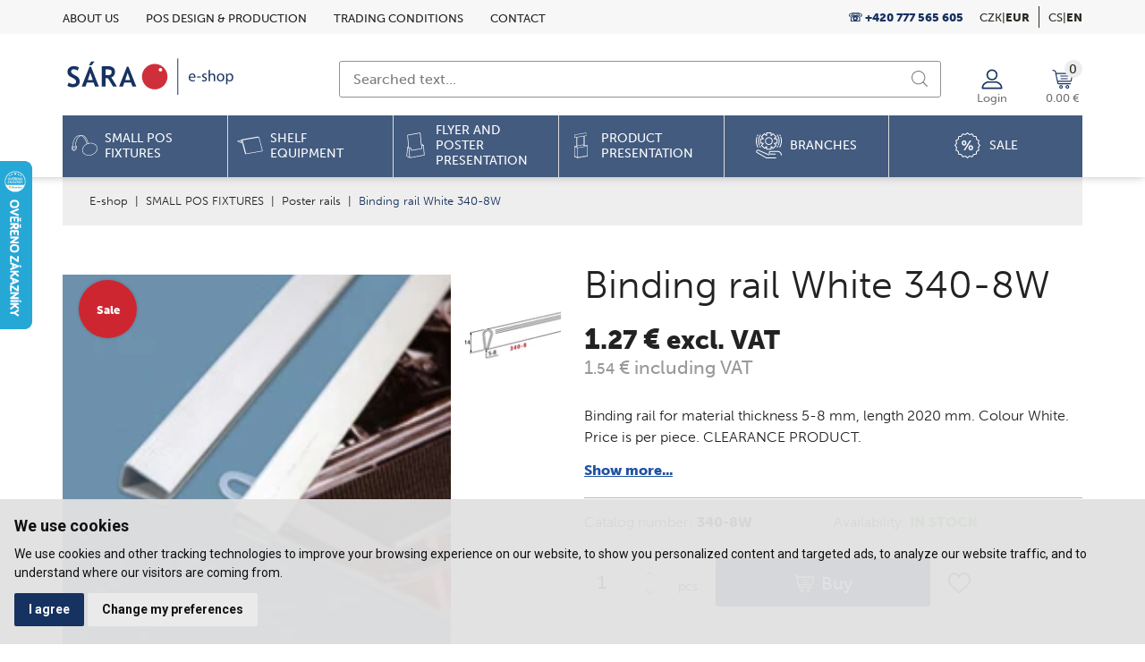

--- FILE ---
content_type: text/html; charset=UTF-8
request_url: https://eshop.sara.cz/en/product/binding-rail-white-340-8w
body_size: 13267
content:
<!DOCTYPE html>
<html lang="en">
    <head>
        <meta charset="utf-8">
        <meta name="robots" content="index,follow">        <link rel="canonical" href="https://eshop.sara.cz/en/product/binding-rail-white-340-8w">
        <meta name="author" content="S2 STUDIO s.r.o. - INTERNETOVÉ SLUŽBY, GRAFIKA, VÝROBA REKLAMY, MARKETING, https://www.s2studio.cz, info(at)s2studio.cz">
        <meta name="viewport" content="width=device-width, initial-scale=1.0">

        <meta name="keywords" content="Binding rail White 340-8W" lang="en">
        <meta name="description" content="Binding rail White 340-8W" lang="en">
        <meta name="google-site-verification" content="9p_uc__Bok9Semm3E3kHMUG4-Q0VUMALFj67wIhNkX4" />

        <meta property="og:title" content="Binding rail White 340-8W" />
        <meta property="og:description" content="Binding rail White 340-8W" />
        <meta property="og:url" content="https://eshop.sara.cz/en/product/binding-rail-white-340-8w">

        <title>Binding rail White 340-8W | SARA.cz</title>

        <noscript id="deferred-styles">
        <link rel="stylesheet" href="/templates/css/print.css" media="print">
        <link rel="stylesheet" href="/templates/css/slick.min.css">
        <link rel="stylesheet" href="/templates/css/perfect-scrollbar.min.css">
        <link rel="stylesheet" href="/templates/css/alertify.core.css?v=1.1">
        <link rel="stylesheet" href="/templates/css/alertify.default.css">
        <link rel="stylesheet" href="/templates/css/lightgallery.min.css">
        <link rel="stylesheet" href="/templates/css/uniform.default.css">
        <link rel="stylesheet" href="/templates/css/chosen.css">

                </noscript>

        <link rel="apple-touch-icon" sizes="180x180" href="/apple-touch-icon.png">
        <link rel="icon" type="image/png" sizes="32x32" href="/favicon-32x32.png">
        <link rel="icon" type="image/png" sizes="16x16" href="/favicon-16x16.png">
        <link rel="manifest" href="/site.webmanifest">
        <link rel="mask-icon" href="/safari-pinned-tab.svg" color="#cf2f3b">
        <meta name="msapplication-TileColor" content="#ffffff">
        <meta name="theme-color" content="#ffffff">

        
        <link rel="preconnect" href="https://use.typekit.net" crossorigin>
        <link rel="dns-prefetch" href="https://use.typekit.net">
        <link rel="stylesheet" href="https://use.typekit.net/dor5wcl.css">
        <link rel="stylesheet" href="/templates/css/style.css?v=1.69"><link rel="stylesheet" href="/templates/css/advanced.css?v=2.3">        
        <script src="/includes/jquery-3.6.1.min.js"></script>
        
        <script>
            window.dataLayer = window.dataLayer || [];
            function gtag() {
                dataLayer.push(arguments);
            }

            gtag('consent', 'default', {
                'ad_storage': 'granted',
                'ad_user_data': 'granted',
                'ad_personalization': 'granted',
                'analytics_storage': 'granted'
            });
        </script>

        <script cookie-consent="tracking">
            $.getScript("https://www.googletagmanager.com/gtag/js?id=UA-13234114-1");
            window.dataLayer = window.dataLayer || [];
            function gtag() {
                dataLayer.push(arguments);
            }
            gtag("js", new Date());
            gtag("config", "UA-13234114-1");
            gtag("config", "G-HTGH1ZCHMF");
        </script>

        <script cookie-consent="targeting">
$.getScript("https://www.googletagmanager.com/gtag/js?id=AW-922689257");
                window.dataLayer = window.dataLayer || [];
                function gtag() {
                    dataLayer.push(arguments);
                }            gtag("config", "AW-922689257");
        </script>

    </head>

    <body class="shop">
        <header><div class="top_panel"><div class="limited"><div class="menu_btn secondary">  <a href="javascript:void(0)" class="m" title="menu"><img src="/images/icon_menu.svg" alt="ikona menu" width="25" height="19"></a></div><div class="right_wrp"><div class="left_side"><span class="search wl"><svg xmlns="http://www.w3.org/2000/svg" viewBox="0 0 451 451"><path d="M447.05,428l-109.6-109.6c29.4-33.8,47.2-77.9,47.2-126.1C384.65,86.2,298.35,0,192.35,0C86.25,0,0.05,86.3,0.05,192.3s86.3,192.3,192.3,192.3c48.2,0,92.3-17.8,126.1-47.2L428.05,447c2.6,2.6,6.1,4,9.5,4s6.9-1.3,9.5-4C452.25,441.8,452.25,433.2,447.05,428z M26.95,192.3c0-91.2,74.2-165.3,165.3-165.3c91.2,0,165.3,74.2,165.3,165.3s-74.1,165.4-165.3,165.4C101.15,357.7,26.95,283.5,26.95,192.3z"/></svg></span><div class="vline"></div><a href="javascript:void(0)" class="login_modal_btn" title="Login"><span>Login</span><svg xmlns="http://www.w3.org/2000/svg" viewBox="0 0 563.43 563.43"><path d="M280.79,314.559c83.266,0,150.803-67.538,150.803-150.803S364.055,13.415,280.79,13.415S129.987,80.953,129.987,163.756S197.524,314.559,280.79,314.559z M280.79,52.735c61.061,0,111.021,49.959,111.021,111.021S341.851,274.776,280.79,274.776s-111.021-49.959-111.021-111.021S219.728,52.735,280.79,52.735z"/><path d="M19.891,550.015h523.648c11.102,0,19.891-8.789,19.891-19.891c0-104.082-84.653-189.198-189.198-189.198H189.198C85.116,340.926,0,425.579,0,530.124C0,541.226,8.789,550.015,19.891,550.015z M189.198,380.708h185.034c75.864,0,138.313,56.436,148.028,129.524H41.17C50.884,437.607,113.334,380.708,189.198,380.708z"/></svg></a></div><div class="menu"><ul><li  class="menu_item_first"><a title="" href="/en/about-us" >About us</a></li><li  class="menu_item"><a title="" href="/en/pos-design-production" >POS design & Production</a></li><li  class="menu_item"><a title="" href="/en/general-trading-conditions" >Trading conditions</a></li><li  class="menu_item_last"><a title="" href="/en/contact" >Contact</a></li></ul></div><div class="menu_btn">  <a href="javascript:void(0)" class="m" title="menu"><img src="/images/icon_menu.svg" alt="ikona menu" width="25" height="19"></a></div><div class="right_side"><div class="phone"><p><strong><a href="tel:+420777 565 605">☏ +420 777 565 605</a></strong></p>
</div><div class="currency simple"><a href="/en/product/binding-rail-white-340-8w?currency=CZK">CZK</a>|<span>EUR</span></div><div class="vline"></div><div class="lang simple"><a href="/produkt/bila-plakatova-lista-340-8w" title="cs">cs</a>|<span class="active">en</span></div></div><a href="/en/basket" class="btn_basket secondary"><svg xmlns="http://www.w3.org/2000/svg" viewBox="0 0 511.999 511.999"><path d="M214.685,402.828c-24.829,0-45.029,20.2-45.029,45.029c0,24.829,20.2,45.029,45.029,45.029s45.029-20.2,45.029-45.029C259.713,423.028,239.513,402.828,214.685,402.828z M214.685,467.742c-10.966,0-19.887-8.922-19.887-19.887c0-10.966,8.922-19.887,19.887-19.887s19.887,8.922,19.887,19.887C234.572,458.822,225.65,467.742,214.685,467.742z"/><path d="M372.63,402.828c-24.829,0-45.029,20.2-45.029,45.029c0,24.829,20.2,45.029,45.029,45.029s45.029-20.2,45.029-45.029C417.658,423.028,397.458,402.828,372.63,402.828z M372.63,467.742c-10.966,0-19.887-8.922-19.887-19.887c0-10.966,8.922-19.887,19.887-19.887c10.966,0,19.887,8.922,19.887,19.887C392.517,458.822,383.595,467.742,372.63,467.742z"/><path d="M383.716,165.755H203.567c-6.943,0-12.571,5.628-12.571,12.571c0,6.943,5.629,12.571,12.571,12.571h180.149c6.943,0,12.571-5.628,12.571-12.571C396.287,171.382,390.659,165.755,383.716,165.755z"/><path d="M373.911,231.035H213.373c-6.943,0-12.571,5.628-12.571,12.571s5.628,12.571,12.571,12.571h160.537c6.943,0,12.571-5.628,12.571-12.571C386.481,236.664,380.853,231.035,373.911,231.035z"/><path d="M506.341,109.744c-4.794-5.884-11.898-9.258-19.489-9.258H95.278L87.37,62.097c-1.651-8.008-7.113-14.732-14.614-17.989l-55.177-23.95c-6.37-2.767-13.773,0.156-16.536,6.524c-2.766,6.37,0.157,13.774,6.524,16.537L62.745,67.17l60.826,295.261c2.396,11.628,12.752,20.068,24.625,20.068h301.166c6.943,0,12.571-5.628,12.571-12.571c0-6.943-5.628-12.571-12.571-12.571H148.197l-7.399-35.916H451.69c11.872,0,22.229-8.44,24.624-20.068l35.163-170.675C513.008,123.266,511.136,115.627,506.341,109.744z M451.69,296.301H135.619l-35.161-170.674l386.393,0.001L451.69,296.301z"/></svg><div class="count empt"><span>0</span></div><p>0.00 €</p></a></div></div><div class="bottom_panel">
              <form action="/search" method="get">
              <input type="text" id="s2" name="s" value="" placeholder="Vyhledat produkt..." autocomplete="off">
              <button type="submit"><svg xmlns="http://www.w3.org/2000/svg" viewBox="0 0 451 451"><path d="M447.05,428l-109.6-109.6c29.4-33.8,47.2-77.9,47.2-126.1C384.65,86.2,298.35,0,192.35,0C86.25,0,0.05,86.3,0.05,192.3s86.3,192.3,192.3,192.3c48.2,0,92.3-17.8,126.1-47.2L428.05,447c2.6,2.6,6.1,4,9.5,4s6.9-1.3,9.5-4C452.25,441.8,452.25,433.2,447.05,428z M26.95,192.3c0-91.2,74.2-165.3,165.3-165.3c91.2,0,165.3,74.2,165.3,165.3s-74.1,165.4-165.3,165.4C101.15,357.7,26.95,283.5,26.95,192.3z"/></svg></button>
              </form>
              </div></div><div class="bottom_panel"><div class="limited"><div class="logo"><a href="/en" title="SARA.cz"><img src="/images/logo.svg" alt="SARA.cz" title="SARA.cz"></a></div><div class="right_side"><div class="search"><form action="/en/search" method="get"><input type="text" id="s" name="s" value="" placeholder="Searched text..." autocomplete="off"><button type="submit" title="Searched text"><svg xmlns="http://www.w3.org/2000/svg" viewBox="0 0 451 451"><path d="M447.05,428l-109.6-109.6c29.4-33.8,47.2-77.9,47.2-126.1C384.65,86.2,298.35,0,192.35,0C86.25,0,0.05,86.3,0.05,192.3s86.3,192.3,192.3,192.3c48.2,0,92.3-17.8,126.1-47.2L428.05,447c2.6,2.6,6.1,4,9.5,4s6.9-1.3,9.5-4C452.25,441.8,452.25,433.2,447.05,428z M26.95,192.3c0-91.2,74.2-165.3,165.3-165.3c91.2,0,165.3,74.2,165.3,165.3s-74.1,165.4-165.3,165.4C101.15,357.7,26.95,283.5,26.95,192.3z"/></svg></button></form></div><a href="/en/personal" class="other_ico"><svg xmlns="http://www.w3.org/2000/svg" viewBox="0 0 563.43 563.43"><path d="M280.79,314.559c83.266,0,150.803-67.538,150.803-150.803S364.055,13.415,280.79,13.415S129.987,80.953,129.987,163.756S197.524,314.559,280.79,314.559z M280.79,52.735c61.061,0,111.021,49.959,111.021,111.021S341.851,274.776,280.79,274.776s-111.021-49.959-111.021-111.021S219.728,52.735,280.79,52.735z"/><path d="M19.891,550.015h523.648c11.102,0,19.891-8.789,19.891-19.891c0-104.082-84.653-189.198-189.198-189.198H189.198C85.116,340.926,0,425.579,0,530.124C0,541.226,8.789,550.015,19.891,550.015z M189.198,380.708h185.034c75.864,0,138.313,56.436,148.028,129.524H41.17C50.884,437.607,113.334,380.708,189.198,380.708z"/></svg><p>Login</p></a><a href="/en/basket" class="btn_basket"><svg xmlns="http://www.w3.org/2000/svg" viewBox="0 0 511.999 511.999"><path d="M214.685,402.828c-24.829,0-45.029,20.2-45.029,45.029c0,24.829,20.2,45.029,45.029,45.029s45.029-20.2,45.029-45.029C259.713,423.028,239.513,402.828,214.685,402.828z M214.685,467.742c-10.966,0-19.887-8.922-19.887-19.887c0-10.966,8.922-19.887,19.887-19.887s19.887,8.922,19.887,19.887C234.572,458.822,225.65,467.742,214.685,467.742z"/><path d="M372.63,402.828c-24.829,0-45.029,20.2-45.029,45.029c0,24.829,20.2,45.029,45.029,45.029s45.029-20.2,45.029-45.029C417.658,423.028,397.458,402.828,372.63,402.828z M372.63,467.742c-10.966,0-19.887-8.922-19.887-19.887c0-10.966,8.922-19.887,19.887-19.887c10.966,0,19.887,8.922,19.887,19.887C392.517,458.822,383.595,467.742,372.63,467.742z"/><path d="M383.716,165.755H203.567c-6.943,0-12.571,5.628-12.571,12.571c0,6.943,5.629,12.571,12.571,12.571h180.149c6.943,0,12.571-5.628,12.571-12.571C396.287,171.382,390.659,165.755,383.716,165.755z"/><path d="M373.911,231.035H213.373c-6.943,0-12.571,5.628-12.571,12.571s5.628,12.571,12.571,12.571h160.537c6.943,0,12.571-5.628,12.571-12.571C386.481,236.664,380.853,231.035,373.911,231.035z"/><path d="M506.341,109.744c-4.794-5.884-11.898-9.258-19.489-9.258H95.278L87.37,62.097c-1.651-8.008-7.113-14.732-14.614-17.989l-55.177-23.95c-6.37-2.767-13.773,0.156-16.536,6.524c-2.766,6.37,0.157,13.774,6.524,16.537L62.745,67.17l60.826,295.261c2.396,11.628,12.752,20.068,24.625,20.068h301.166c6.943,0,12.571-5.628,12.571-12.571c0-6.943-5.628-12.571-12.571-12.571H148.197l-7.399-35.916H451.69c11.872,0,22.229-8.44,24.624-20.068l35.163-170.675C513.008,123.266,511.136,115.627,506.341,109.744z M451.69,296.301H135.619l-35.161-170.674l386.393,0.001L451.69,296.301z"/></svg><div class="count empt"><span>0</span></div><p>0.00 €</p></a></div></div></div><div class="bottom_menu"><a href="javascript:void(0)" class="arr_l"><svg version="1.1" xmlns="http://www.w3.org/2000/svg" viewBox="0 0 98.2 98.2"><g transform="translate(1285 30)"><path d="M-1235.9,47.1L-1235.9,47.1c1.9,0,3.7-0.8,5-2.2l0,0l42.1-42.1l0,0c2.7-2.7,2.7-7.2,0-9.9s-7.2-2.7-9.9,0c-0.1,0.2-0.3,0.3-0.4,0.5l-36.7,36.7L-1273.1-7l0,0c-2.9-2.6-7.3-2.4-9.9,0.5c-2.4,2.7-2.4,6.8,0,9.5l0,0L-1241,45l0,0C-1239.6,46.3-1237.8,47.1-1235.9,47.1L-1235.9,47.1z"/></g></svg></a><a href="javascript:void(0)" class="arr_r"><svg version="1.1" xmlns="http://www.w3.org/2000/svg" viewBox="0 0 98.2 98.2"><g transform="translate(1285 30)"><path d="M-1235.9,47.1L-1235.9,47.1c1.9,0,3.7-0.8,5-2.2l0,0l42.1-42.1l0,0c2.7-2.7,2.7-7.2,0-9.9s-7.2-2.7-9.9,0c-0.1,0.2-0.3,0.3-0.4,0.5l-36.7,36.7L-1273.1-7l0,0c-2.9-2.6-7.3-2.4-9.9,0.5c-2.4,2.7-2.4,6.8,0,9.5l0,0L-1241,45l0,0C-1239.6,46.3-1237.8,47.1-1235.9,47.1L-1235.9,47.1z"/></g></svg></a><div id="bm"><ul class="categories"><li  class="menu_item_first"><a title="SMALL POS FIXTURES" href="/en/small-pos-fixtures" ><img src="/media/images/category_menu/drobne-pos-pomucky_6.svg?v=1748440430" alt="ikona"><span>SMALL POS FIXTURES</span></a></li><li  class="menu_item"><a title="SHELF EQUIPMENT" href="/en/shelf-equipment" ><img src="/media/images/category_menu/vybaveni-regalu_2.svg?v=1663225476" alt="ikona"><span>SHELF EQUIPMENT</span></a></li><li  class="menu_item"><a title="FLYER AND POSTER PRESENTATION" href="/en/flyer-and-poster-presentation" ><img src="/media/images/category_menu/prezentace-tiskovin_7.svg?v=1748440836" alt="ikona"><span>FLYER AND POSTER PRESENTATION</span></a></li><li  class="menu_item"><a title="PRODUCT PRESENTATION" href="/en/product-presentation" ><img src="/media/images/category_menu/prezentace-produktu_2.svg?v=1748440878" alt="ikona"><span>PRODUCT PRESENTATION</span></a></li><li  class="menu_item"><a title="BRANCHES" href="/en/branches" ><img src="/media/images/category_menu/oblast-podnikani.svg?v=1757426874" alt="ikona"><span>BRANCHES</span></a></li><li  class="menu_item_last"><a title="SALE" href="/en/sale" ><img src="/media/images/category_menu/vyprodej.svg?v=1739890510" alt="ikona"><span>SALE</span></a></li></ul></div></div></header><div class="pagefade"></div><div class="side_basket"><div class="close"><a href="javascript:void(0)" title="Close"><svg xmlns="http://www.w3.org/2000/svg" viewBox="0 0 512 512"><path d="M505.943,6.058c-8.077-8.077-21.172-8.077-29.249,0L6.058,476.693c-8.077,8.077-8.077,21.172,0,29.249C10.096,509.982,15.39,512,20.683,512c5.293,0,10.586-2.019,14.625-6.059L505.943,35.306C514.019,27.23,514.019,14.135,505.943,6.058z"/><path d="M505.942,476.694L35.306,6.059c-8.076-8.077-21.172-8.077-29.248,0c-8.077,8.076-8.077,21.171,0,29.248l470.636,470.636c4.038,4.039,9.332,6.058,14.625,6.058c5.293,0,10.587-2.019,14.624-6.057C514.018,497.866,514.018,484.771,505.942,476.694z"/></svg></a></div><p class="title">Shopping cart</p><div class="w side_basket_w"><p>your shopping cart ist empty</p></div></div><div class="res_menu"><div class="close"><a href="javascript:void(0)"><svg xmlns="http://www.w3.org/2000/svg" viewBox="0 0 512 512"><path d="M505.943,6.058c-8.077-8.077-21.172-8.077-29.249,0L6.058,476.693c-8.077,8.077-8.077,21.172,0,29.249C10.096,509.982,15.39,512,20.683,512c5.293,0,10.586-2.019,14.625-6.059L505.943,35.306C514.019,27.23,514.019,14.135,505.943,6.058z"/><path d="M505.942,476.694L35.306,6.059c-8.076-8.077-21.172-8.077-29.248,0c-8.077,8.076-8.077,21.171,0,29.248l470.636,470.636c4.038,4.039,9.332,6.058,14.625,6.058c5.293,0,10.587-2.019,14.624-6.057C514.018,497.866,514.018,484.771,505.942,476.694z"/></svg></a></div><div class="menu" id="rmw"><ul class="categories"><li  class="menu_item_first parent"><a title="SMALL POS FIXTURES" href="/en/small-pos-fixtures" ><img src="/media/images/category_menu/drobne-pos-pomucky_6.svg?v=1748440430" alt="ikona"><span>SMALL POS FIXTURES</span></a><ul style="border-color:#91B508"><li  class="menu_item"><a title="Wobbler holders" href="/en/wobbler-holders" >Wobbler holders</a></li><li  class="menu_item"><a title="Twinsticks" href="/en/twinsticks" >Twinsticks</a></li><li  class="menu_item"><a title="SuperGrip sign holders" href="/en/supergrip-sign-holders" >SuperGrip sign holders</a></li><li  class="menu_item"><a title="ClearGrip sign holders" href="/en/cleargrip-sign-holders" >ClearGrip sign holders</a></li><li  class="menu_item"><a title="Other sign holders" href="/en/other-sign-holders" >Other sign holders</a></li><li  class="menu_item"><a title="Price holders, price tags" href="/en/price-holders-price-tags" >Price holders, price tags</a></li><li  class="menu_item"><a title="Suction cups" href="/en/suction-cups" >Suction cups</a></li><li  class="menu_item"><a title="Hanging buttons" href="/en/hanging-buttons" >Hanging buttons</a></li><li  class="menu_item"><a title="Hooks, rings" href="/en/hooks-rings" >Hooks, rings</a></li><li  class="menu_item"><a title="Nylons, ties, chains" href="/en/nylons-ties-chains" >Nylons, ties, chains</a></li><li  class="menu_item"><a title="Shelf supports, hinges" href="/en/shelf-supports-hinges" >Shelf supports, hinges</a></li><li  class="menu_item"><a title="Display strips" href="/en/display-strips" >Display strips</a></li><li  class="menu_item"><a title="Binding screws and rivets" href="/en/binding-screws-and-rivets" >Binding screws and rivets</a></li><li  class="menu_item"><a title="Plastic prongs" href="/en/plastic-prongs" >Plastic prongs</a></li><li  class="menu_item"><a title="Metal blister hooks" href="/en/metal-blister-hooks" >Metal blister hooks</a></li><li  class="menu_item"><a title="Hang tabs" href="/en/hang-tabs" >Hang tabs</a></li><li  class="menu_item"><a title="Flag holders" href="/en/flag-holders" >Flag holders</a></li><li  class="menu_item"><a title="Poster rails" href="/en/poster-rails" >Poster rails</a></li><li  class="menu_item"><a title="Selfadhesive tapes" href="/en/selfadhesive-tapes" >Selfadhesive tapes</a></li><li  class="menu_item"><a title="CD holders" href="/en/cd-holders" >CD holders</a></li><li  class="menu_item_last"><a title="Sliding windows for calendaries" href="/en/sliding-windows-for-calendaries" >Sliding windows for calendaries</a></li><li  class="menu_item"><a title="LED diodes" href="/en/led-diodes" >LED diodes</a></li></ul></li><li  class="menu_item parent"><a title="SHELF EQUIPMENT" href="/en/shelf-equipment" ><img src="/media/images/category_menu/vybaveni-regalu_2.svg?v=1663225476" alt="ikona"><span>SHELF EQUIPMENT</span></a><ul style="border-color:#91B508"><li  class="menu_item"><a title="Price rails" href="/en/price-rails" >Price rails</a></li><li  class="menu_item_last"><a title="Banner holders" href="/en/banner-holders" >Banner holders</a></li><li  class="menu_item"><a title="Shelfstoppers" href="/en/shelfstoppers" >Shelfstoppers</a></li></ul></li><li  class="menu_item parent"><a title="FLYER AND POSTER PRESENTATION" href="/en/flyer-and-poster-presentation" ><img src="/media/images/category_menu/prezentace-tiskovin_7.svg?v=1748440836" alt="ikona"><span>FLYER AND POSTER PRESENTATION</span></a><ul style="border-color:#91B508"><li  class="menu_item parent"><a title="BROCHURE HOLDERS" href="/en/brochure-holders" >BROCHURE HOLDERS</a><ul style="border-color:#91B508"><li  class="menu_item"><a title="Leaflet pockets" href="/en/leaflet-pockets" >Leaflet pockets</a></li><li  class="menu_item"><a title="Single leaflet counter stands" href="/en/single-leaflet-counter-stands" >Single leaflet counter stands</a></li><li  class="menu_item"><a title="Counter leaflet dispensers" href="/en/counter-leaflet-dispensers" >Counter leaflet dispensers</a></li><li  class="menu_item_last"><a title="Wall leaflet dispensers" href="/en/wall-leaflet-dispensers" >Wall leaflet dispensers</a></li><li  class="menu_item"><a title="Floor stands" href="/en/floor-stands" >Floor stands</a></li></ul></li><li  class="menu_item parent"><a title="DISPLAY SYSTEMS" href="/en/display-systems" >DISPLAY SYSTEMS</a><ul style="border-color:#91B508"><li  class="menu_item"><a title="Acrylic accessories" href="/en/acrylic-accessories" >Acrylic accessories</a></li><li  class="menu_item"><a title="Suspended Cable System" href="/en/suspended-cable-system" >Suspended Cable System</a></li><li  class="menu_item"><a title="Sign holders" href="/en/sign-holders" >Sign holders</a></li><li  class="menu_item"><a title="UNI System" href="/en/uni-system" >UNI System</a></li><li  class="menu_item"><a title="Sign holders for UNI" href="/en/sign-holders-for-uni" >Sign holders for UNI</a></li><li  class="menu_item_last"><a title="Cables system for UNI" href="/en/cables-system-for-uni" >Cables system for UNI</a></li><li  class="menu_item"><a title="Lighting" href="/en/lighting" >Lighting</a></li></ul></li><li  class="menu_item_last parent"><a title="INFO BOARDS AND STANDS" href="/en/info-boards-and-stands" >INFO BOARDS AND STANDS</a><ul style="border-color:#91B508"><li  class="menu_item"><a title="Snapframes" href="/en/snapframes" >Snapframes</a></li><li  class="menu_item"><a title="A-Stands" href="/en/a-stands" >A-Stands</a></li><li  class="menu_item"><a title="Lighting displays" href="/en/lighting-displays" >Lighting displays</a></li><li  class="menu_item"><a title="Banner rails, Window frames" href="/en/banner-rails-window-frames" >Banner rails, Window frames</a></li><li  class="menu_item"><a title="Stands with Snapframes" href="/en/stands-with-snapframes" >Stands with Snapframes</a></li><li  class="menu_item"><a title="JET MASTER Stands" href="/en/jet-master-stands" >JET MASTER Stands</a></li><li  class="menu_item"><a title="Plastic frames" href="/en/plastic-frames" >Plastic frames</a></li><li  class="menu_item_last"><a title="Roll Ups and Banners" href="/en/roll-ups-and-banners" >Roll Ups and Banners</a></li><li  class="menu_item"><a title="Accessories for frames and rails" href="/en/accessories-for-frames-and-rails" >Accessories for frames and rails</a></li></ul></li><li  class="menu_item parent"><a title="CASHTRAYS" href="/en/cashtrays" >CASHTRAYS</a><ul style="border-color:#91B508"><li  class="menu_item"><a title="Plastic cashtrays" href="/en/plastic-cashtrays" >Plastic cashtrays</a></li><li  class="menu_item"><a title="Glass cashtrays" href="/en/glass-cashtrays" >Glass cashtrays</a></li><li  class="menu_item"><a title="Plastic cashtrays with a glass plate for coins" href="/en/plastic-cashtrays-with-a-glass-plate-for-coins" >Plastic cashtrays with a glass plate for coins</a></li><li  class="menu_item_last"><a title="Expo cashtrays" href="/en/expo-cashtrays" >Expo cashtrays</a></li><li  class="menu_item"><a title="Lighting and LCD cashtrays" href="/en/lighting-and-lcd-cashtrays" >Lighting and LCD cashtrays</a></li></ul></li></ul></li><li  class="menu_item parent"><a title="PRODUCT PRESENTATION" href="/en/product-presentation" ><img src="/media/images/category_menu/prezentace-produktu_2.svg?v=1748440878" alt="ikona"><span>PRODUCT PRESENTATION</span></a><ul style="border-color:#91B508"><li  class="menu_item_last parent"><a title="PROMOTABLES" href="/en/promotables" >PROMOTABLES</a><ul style="border-color:#91B508"><li  class="menu_item"><a title="Small Promotables" href="/en/small-promotables" >Small Promotables</a></li><li  class="menu_item"><a title="Medium size Promotables" href="/en/medium-size-promotables" >Medium size Promotables</a></li><li  class="menu_item_last"><a title="Large Promotables" href="/en/large-promotables" >Large Promotables</a></li><li  class="menu_item"><a title="Accessories for Promotables" href="/en/accessories-for-promotables" >Accessories for Promotables</a></li></ul></li><li  class="menu_item parent"><a title="PRODUCT STANDS" href="/en/product-stands" >PRODUCT STANDS</a><ul style="border-color:#91B508"><li  class="menu_item_last"><a title="Floor Stands for products" href="/en/floor-stands-for-products" >Floor Stands for products</a></li><li  class="menu_item"><a title="Counter Stands for products" href="/en/counter-stands-for-products" >Counter Stands for products</a></li></ul></li></ul></li><li  class="menu_item parent"><a title="BRANCHES" href="/en/branches" ><img src="/media/images/category_menu/oblast-podnikani.svg?v=1757426874" alt="ikona"><span>BRANCHES</span></a><ul style="border-color:#91B508"><li  class="menu_item"><a title="RESTAURANTS AND CAFÉS" href="/en/restaurants-and-cafes" >RESTAURANTS AND CAFÉS</a></li><li  class="menu_item_last"><a title="GAS STATIONS" href="/en/gas-stations" >GAS STATIONS</a></li><li  class="menu_item"><a title="PRINT PRODUCTION" href="/en/print-production" >PRINT PRODUCTION</a></li></ul></li><li  class="menu_item_last parent"><a title="SALE" href="/en/sale" ><img src="/media/images/category_menu/vyprodej.svg?v=1739890510" alt="ikona"><span>SALE</span></a><ul style="border-color:#91B508"><li  class="menu_item"><a title="% Small POS fixtures" href="/en/small-pos-fixtures_1" >% Small POS fixtures</a></li><li  class="menu_item"><a title="% Shelf equipment" href="/en/shelf-equipment_1" >% Shelf equipment</a></li><li  class="menu_item"><a title="% Flyer and poster presentation" href="/en/flyer-and-poster-presentation_1" >% Flyer and poster presentation</a></li><li  class="menu_item_last"><a title="% Cashtrays" href="/en/cashtrays_1" >% Cashtrays</a></li><li  class="menu_item"><a title="% Product presentation" href="/en/product-presentation_1" >% Product presentation</a></li></ul></li></ul><hr><ul><li  class="menu_item_first"><a title="" href="/en/about-us" >About us</a></li><li  class="menu_item"><a title="" href="/en/pos-design-production" >POS design & Production</a></li><li  class="menu_item"><a title="" href="/en/general-trading-conditions" >Trading conditions</a></li><li  class="menu_item_last"><a title="" href="/en/contact" >Contact</a></li></ul></div><div class="bottom_panel"><form action="/en/search" method="get"><button type="submit"><svg xmlns="http://www.w3.org/2000/svg" viewBox="0 0 451 451"><path d="M447.05,428l-109.6-109.6c29.4-33.8,47.2-77.9,47.2-126.1C384.65,86.2,298.35,0,192.35,0C86.25,0,0.05,86.3,0.05,192.3s86.3,192.3,192.3,192.3c48.2,0,92.3-17.8,126.1-47.2L428.05,447c2.6,2.6,6.1,4,9.5,4s6.9-1.3,9.5-4C452.25,441.8,452.25,433.2,447.05,428z M26.95,192.3c0-91.2,74.2-165.3,165.3-165.3c91.2,0,165.3,74.2,165.3,165.3s-74.1,165.4-165.3,165.4C101.15,357.7,26.95,283.5,26.95,192.3z"/></svg></button><input type="text" id="s2" name="s" value="" placeholder="Searched text..." autocomplete="off"></form><div class="hline"></div><div class="lang simple"><div><a href="/produkt/bila-plakatova-lista-340-8w" title="cs">cs</a>|<span class="active">en</span></div></div><div class="currency simple"><div><a href="/en/product/binding-rail-white-340-8w?currency=CZK">CZK</a>|<span>EUR</span></div></div></div></div><div class="slider_wrp limited"><div class="sliders_breadcrumb"><div class="limited"><a href="/en/">E-shop</a>&nbsp; |&nbsp;&nbsp;<a href="/en/small-pos-fixtures">SMALL POS FIXTURES</a>&nbsp; |&nbsp;&nbsp;<a href="/en/poster-rails">Poster rails</a>&nbsp; |&nbsp;&nbsp;<span>Binding rail White 340-8W</span></div></div></div><main><div class="limited"><section><div class="product_detail" itemscope itemtype="http://schema.org/Product"><div class="images"><div class="tgwrp"><p class="tag" style="background: #ce2630" title="Sale"><span>Sale</span></p></div><div class="ill"><a href="/media/thumbs/shop/thumb_2000x1600__bila-plakatova-lista-340-8w.jpg?v=1740059458"  title="Binding rail White 340-8W">
    <picture><source srcset="[data-uri]" data-srcset="/media/thumbs/shop/thumb_430x550_cr__bila-plakatova-lista-340-8w.webp?v=1740059458 1x" type="image/webp"><source srcset="[data-uri]" data-srcset="/media/thumbs/shop/thumb_430x550_cr__bila-plakatova-lista-340-8w.jpg?v=1740059458">
        <img src="[data-uri]" data-src="/media/thumbs/shop/thumb_430x550_cr__bila-plakatova-lista-340-8w.jpg?v=1740059458" alt="Binding rail White 340-8W" title="Binding rail White 340-8W" itemprop="image" class=" lazyload">
    </picture></a></div><div class="gallery"><a href="/media/thumbs/shop/thumb_2000x1600__dp_340_8_02.jpg?v=1740059458" title="Sketch with dimensions">
    <picture><source srcset="/media/thumbs/shop/thumb_120x140_cr__dp_340_8_02.webp?v=1625057961 1x" type="image/webp"><source srcset="/media/thumbs/shop/thumb_120x140_cr__dp_340_8_02.jpg?v=1625057961">
        <img src="/media/thumbs/shop/thumb_120x140_cr__dp_340_8_02.jpg?v=1625057961" alt="Sketch with dimensions" title="Sketch with dimensions"itemprop="image" class="">
    </picture></a></div></div><div class="txt"><h1 itemprop="name">Binding rail White 340-8W</h1><div itemprop="offers" itemscope itemtype="http://schema.org/Offer"><div class="price" id="productPrice" itemprop="price" content="1.2723404255319">1<span>.27</span>&nbsp;€ <span>excl. VAT</span><span class="priceBase">1<span>.54</span>&nbsp;€ including VAT</span></div><meta itemprop="priceCurrency" content="EUR"><link itemprop="availability" href="http://schema.org/InStock"></div><div class="short_desc"><p>Binding rail for material thickness 5-8 mm, length 2020 mm. Colour White. Price is per piece. CLEARANCE PRODUCT.</p><a href="#desc_block" class="more">Show more...</a></div><div class="half" id="catalogNumber">Catalog number: <span>340-8W</span></div><div class="half" id="productAvailability">Availability: <span><span style="color:#56A838">IN STOCK</span></span></div><form action="/en/basket" method="get" class="addToCart" data-product-id="7028"><input type="hidden" name="id" value="7028" /><input type="hidden" name="task" value="insert" /><input type="hidden" name="url" value="q=en/product/binding-rail-white-340-8w" /><div class="buy_wrap"><div class="pieces"><a  href="javascript:void(0)" class="minus_pieces"><svg xmlns="http://www.w3.org/2000/svg" viewBox="0 0 56.8 30.1"><path d="M1,0.7L0.5,1.2c-0.7,0.7-0.7,1.7-0.1,2.3c8.9,8.7,17.9,17.4,26.8,26.1c0.6,0.6,1.6,0.6,2.2,0C34,25.1,51.7,7.5,56.3,2.9c0.6-0.6,0.6-1.6,0-2.2l0,0c-0.6-0.6-1.6-0.9-2.2-0.4L29.5,24.4c-0.6,0.6-1.6,0.6-2.2,0C19.2,16.5,11.2,8.6,3.1,0.7C2.5,0.2,1.6,0.2,1,0.7z"/></svg></a><input  name="count" value="1" type="text"><a   href="javascript:void(0)" class="plus_pieces"><svg xmlns="http://www.w3.org/2000/svg" viewBox="0 0 56.8 30.1"><path d="M3.1,29.4c8.1-7.9,16.1-15.8,24.2-23.7c0.6-0.6,1.6-0.6,2.2,0l24.6,24.1c0.6,0.5,1.6,0.2,2.2-0.4l0,0c0.6-0.6,0.6-1.6,0-2.2C51.7,22.6,34,5,29.4,0.5c-0.6-0.6-1.6-0.6-2.2,0C18.3,9.2,9.3,17.9,0.4,26.6c-0.6,0.6-0.6,1.6,0.1,2.3L1,29.4C1.6,29.9,2.5,29.9,3.1,29.4z"/></svg></a></div><span>pcs</span><input type="hidden" name="units" value="6" /><button  type="submit" class="btn buy"><svg xmlns="http://www.w3.org/2000/svg" viewBox="0 0 511.999 511.999"><path d="M214.685,402.828c-24.829,0-45.029,20.2-45.029,45.029c0,24.829,20.2,45.029,45.029,45.029s45.029-20.2,45.029-45.029C259.713,423.028,239.513,402.828,214.685,402.828z M214.685,467.742c-10.966,0-19.887-8.922-19.887-19.887c0-10.966,8.922-19.887,19.887-19.887s19.887,8.922,19.887,19.887C234.572,458.822,225.65,467.742,214.685,467.742z"/><path d="M372.63,402.828c-24.829,0-45.029,20.2-45.029,45.029c0,24.829,20.2,45.029,45.029,45.029s45.029-20.2,45.029-45.029C417.658,423.028,397.458,402.828,372.63,402.828z M372.63,467.742c-10.966,0-19.887-8.922-19.887-19.887c0-10.966,8.922-19.887,19.887-19.887c10.966,0,19.887,8.922,19.887,19.887C392.517,458.822,383.595,467.742,372.63,467.742z"/><path d="M383.716,165.755H203.567c-6.943,0-12.571,5.628-12.571,12.571c0,6.943,5.629,12.571,12.571,12.571h180.149c6.943,0,12.571-5.628,12.571-12.571C396.287,171.382,390.659,165.755,383.716,165.755z"/><path d="M373.911,231.035H213.373c-6.943,0-12.571,5.628-12.571,12.571s5.628,12.571,12.571,12.571h160.537c6.943,0,12.571-5.628,12.571-12.571C386.481,236.664,380.853,231.035,373.911,231.035z"/><path d="M506.341,109.744c-4.794-5.884-11.898-9.258-19.489-9.258H95.278L87.37,62.097c-1.651-8.008-7.113-14.732-14.614-17.989l-55.177-23.95c-6.37-2.767-13.773,0.156-16.536,6.524c-2.766,6.37,0.157,13.774,6.524,16.537L62.745,67.17l60.826,295.261c2.396,11.628,12.752,20.068,24.625,20.068h301.166c6.943,0,12.571-5.628,12.571-12.571c0-6.943-5.628-12.571-12.571-12.571H148.197l-7.399-35.916H451.69c11.872,0,22.229-8.44,24.624-20.068l35.163-170.675C513.008,123.266,511.136,115.627,506.341,109.744z M451.69,296.301H135.619l-35.161-170.674l386.393,0.001L451.69,296.301z"/></svg><span>Buy</span><span class="notxt"></span></button><a href="/en/favourite_products?task=insert&id=7028" data-id="7028" data-task="insert"  data-favourite="" class="like" title="Add to favorites"><span><svg xmlns="http://www.w3.org/2000/svg" viewBox="0 0 25 25"><path d="M24.9,8.2c-0.4-4-3.3-7-6.9-7c-2.2,0-4.3,1.1-5.5,2.9C11.2,2.3,9.2,1.3,7,1.3c-3.6,0-6.5,2.9-6.9,7c0,0.2-0.2,1.1,0.2,2.7c0.5,2.2,1.7,4.2,3.4,5.7l8.6,7.8l8.8-7.8c1.7-1.6,2.9-3.6,3.4-5.7C25,9.4,24.9,8.5,24.9,8.2z M12.4,22.3l-7.5-6.8c-1.5-1.3-2.5-3-2.9-4.9c-0.3-1.3-0.2-2-0.2-2.1C2.1,5.2,4.3,2.9,7,2.9c2,0,3.8,1.3,4.7,3.3l0.7,1.8l0.7-1.8c0.8-2,2.7-3.3,4.8-3.3c2.8,0,5,2.3,5.3,5.6c0,0,0.1,0.8-0.2,2v0c-0.4,1.9-1.5,3.6-2.9,4.9L12.4,22.3z"/></svg></span></a></div></form></div><div class="description" id="desc_block"><div class="btns"><span class="active">About the product</span></div><div class="content"><div class="itm open" data-cont="1" itemprop="description"><p>Binding rail for material thickness <strong>5-8 mm</strong>, length 2020 mm.&nbsp;<strong>Colour White.&nbsp;</strong>Price is per piece.</p>

<p>CLEARANCE PRODUCT.</p>
</div></div></div><div class="product_sections"><h2>Related Products</h2><div class="sld"><div class="product_item"><div class="img"><div class="icons"><a href="/en/favourite_products?task=insert&id=6089" data-id="6089" data-task="insert"  data-favourite="" class="like" title="Add to favorites"><span><svg xmlns="http://www.w3.org/2000/svg" viewBox="0 0 25 25"><path d="M24.9,8.2c-0.4-4-3.3-7-6.9-7c-2.2,0-4.3,1.1-5.5,2.9C11.2,2.3,9.2,1.3,7,1.3c-3.6,0-6.5,2.9-6.9,7c0,0.2-0.2,1.1,0.2,2.7c0.5,2.2,1.7,4.2,3.4,5.7l8.6,7.8l8.8-7.8c1.7-1.6,2.9-3.6,3.4-5.7C25,9.4,24.9,8.5,24.9,8.2z M12.4,22.3l-7.5-6.8c-1.5-1.3-2.5-3-2.9-4.9c-0.3-1.3-0.2-2-0.2-2.1C2.1,5.2,4.3,2.9,7,2.9c2,0,3.8,1.3,4.7,3.3l0.7,1.8l0.7-1.8c0.8-2,2.7-3.3,4.8-3.3c2.8,0,5,2.3,5.3,5.6c0,0,0.1,0.8-0.2,2v0c-0.4,1.9-1.5,3.6-2.9,4.9L12.4,22.3z"/></svg></span></a><a href="javascript:void(0)" class="watcher  active remove" data-sectxt="Start following this product" data-product="6089" title="Stop following this product"><span><svg xmlns="http://www.w3.org/2000/svg" viewBox="0 0 100 100"><path d="M86.1,73.9c-7.1-1.9-7.2-11.4-7.2-11.5V46.4c0-31.5-20.1-36.2-20.4-36.3c-0.2,0-5.2-1.1-8.4-1.1c-3.2,0-8.2,1-8.4,1.1c-0.2,0-20.3,4.8-20.3,36.3v15.9c0,0.1-0.1,9.7-7.2,11.5c-8.8,2.3-9.1,6.1-9.1,6.5V87h90.1v-6.6C95.2,80,95,76.2,86.1,73.9zM50.1,11.6c2.8,0,7.4,0.9,7.9,1c0.2,0,18.4,4.6,18.4,33.8v15.9c0,0.1,0.1,11.6,9.1,14c6.4,1.7,7.2,3.9,7.2,4.1v4H7.6l0-4c0,0,0.5-2.4,7.2-4.2c9-2.3,9.1-13.8,9.1-14V46.4c0-29.2,18.2-33.8,18.4-33.8C42.4,12.6,47.3,11.6,50.1,11.6z"/><path d="M50.1,0.5c-3.5,0-6.4,2.9-6.4,6.4c0,0.2,0,0.4,0,0.5l0.1,1.3l1.1-0.2c0.1,0,0.2,0,0.4,0l0.5-0.1l0-1.5l0-0.3c0.1-2.2,2-4,4.2-4c2.2,0,4.1,1.7,4.2,4l0,1.7l0.5,0c0.1,0,0.3,0,0.4,0l1.1,0.2l0.1-1.3c0-0.2,0-0.3,0-0.5C56.5,3.3,53.7,0.5,50.1,0.5z"/><path d="M59.6,89.4l-0.2-1.5l-1.3,0.2c-0.1,0-0.3,0-0.4,0.1l-0.5,0.1l0,1.8l0,0.3l0,0.4c-0.3,3.6-3.4,6.5-7.1,6.5c-3.6,0-6.7-2.9-7-6.5l0-2.6L42.5,88c-0.2,0-0.3,0-0.4-0.1l-1.3-0.2l-0.2,1.5c0,0.3-0.1,0.5-0.1,0.8c0,5.3,4.3,9.5,9.5,9.5c5.3,0,9.5-4.3,9.5-9.5C59.7,89.8,59.7,89.6,59.6,89.4z"/></svg></span></a></div><a href="/en/product/poster-rail-344-xx" title="Poster Rail 344/xx">
    <picture><source srcset="[data-uri]" data-srcset="/media/thumbs/shop/thumb_250x305__plakatova-lista-344-xx.webp?v=1745416874 1x" type="image/webp"><source srcset="[data-uri]" data-srcset="/media/thumbs/shop/thumb_250x305__plakatova-lista-344-xx.jpg?v=1745416874">
        <img src="[data-uri]" data-src="/media/thumbs/shop/thumb_250x305__plakatova-lista-344-xx.jpg?v=1745416874" alt="Poster Rail 344/xx" title="Poster Rail 344/xx" itemprop="image" class=" lazyload">
    </picture><span class="hover"></span></a><span class="hover"></span><div class="tgwrp"></div></div><div class="t"><p><a href="/en/product/poster-rail-344-xx">Poster Rail 344/xx</a></p><div class="price"><p>62<span>.04</span>&nbsp;€<br /><span style="font-weight: 400">excl. VAT</span></p><a href="/en/product/poster-rail-344-xx" class="buy btn"><svg xmlns="http://www.w3.org/2000/svg" viewBox="0 0 511.999 511.999"><path d="M214.685,402.828c-24.829,0-45.029,20.2-45.029,45.029c0,24.829,20.2,45.029,45.029,45.029s45.029-20.2,45.029-45.029C259.713,423.028,239.513,402.828,214.685,402.828z M214.685,467.742c-10.966,0-19.887-8.922-19.887-19.887c0-10.966,8.922-19.887,19.887-19.887s19.887,8.922,19.887,19.887C234.572,458.822,225.65,467.742,214.685,467.742z"/><path d="M372.63,402.828c-24.829,0-45.029,20.2-45.029,45.029c0,24.829,20.2,45.029,45.029,45.029s45.029-20.2,45.029-45.029C417.658,423.028,397.458,402.828,372.63,402.828z M372.63,467.742c-10.966,0-19.887-8.922-19.887-19.887c0-10.966,8.922-19.887,19.887-19.887c10.966,0,19.887,8.922,19.887,19.887C392.517,458.822,383.595,467.742,372.63,467.742z"/><path d="M383.716,165.755H203.567c-6.943,0-12.571,5.628-12.571,12.571c0,6.943,5.629,12.571,12.571,12.571h180.149c6.943,0,12.571-5.628,12.571-12.571C396.287,171.382,390.659,165.755,383.716,165.755z"/><path d="M373.911,231.035H213.373c-6.943,0-12.571,5.628-12.571,12.571s5.628,12.571,12.571,12.571h160.537c6.943,0,12.571-5.628,12.571-12.571C386.481,236.664,380.853,231.035,373.911,231.035z"/><path d="M506.341,109.744c-4.794-5.884-11.898-9.258-19.489-9.258H95.278L87.37,62.097c-1.651-8.008-7.113-14.732-14.614-17.989l-55.177-23.95c-6.37-2.767-13.773,0.156-16.536,6.524c-2.766,6.37,0.157,13.774,6.524,16.537L62.745,67.17l60.826,295.261c2.396,11.628,12.752,20.068,24.625,20.068h301.166c6.943,0,12.571-5.628,12.571-12.571c0-6.943-5.628-12.571-12.571-12.571H148.197l-7.399-35.916H451.69c11.872,0,22.229-8.44,24.624-20.068l35.163-170.675C513.008,123.266,511.136,115.627,506.341,109.744z M451.69,296.301H135.619l-35.161-170.674l386.393,0.001L451.69,296.301z"/></svg><span>Buy</span></a></div></div></div><div class="product_item"><div class="img"><div class="icons"><a href="/en/favourite_products?task=insert&id=6083" data-id="6083" data-task="insert"  data-favourite="" class="like" title="Add to favorites"><span><svg xmlns="http://www.w3.org/2000/svg" viewBox="0 0 25 25"><path d="M24.9,8.2c-0.4-4-3.3-7-6.9-7c-2.2,0-4.3,1.1-5.5,2.9C11.2,2.3,9.2,1.3,7,1.3c-3.6,0-6.5,2.9-6.9,7c0,0.2-0.2,1.1,0.2,2.7c0.5,2.2,1.7,4.2,3.4,5.7l8.6,7.8l8.8-7.8c1.7-1.6,2.9-3.6,3.4-5.7C25,9.4,24.9,8.5,24.9,8.2z M12.4,22.3l-7.5-6.8c-1.5-1.3-2.5-3-2.9-4.9c-0.3-1.3-0.2-2-0.2-2.1C2.1,5.2,4.3,2.9,7,2.9c2,0,3.8,1.3,4.7,3.3l0.7,1.8l0.7-1.8c0.8-2,2.7-3.3,4.8-3.3c2.8,0,5,2.3,5.3,5.6c0,0,0.1,0.8-0.2,2v0c-0.4,1.9-1.5,3.6-2.9,4.9L12.4,22.3z"/></svg></span></a><a href="javascript:void(0)" class="watcher " data-sectxt="Stop following this product" data-product="6083" title="Start following this product"><span><svg xmlns="http://www.w3.org/2000/svg" viewBox="0 0 100 100"><path d="M86.1,73.9c-7.1-1.9-7.2-11.4-7.2-11.5V46.4c0-31.5-20.1-36.2-20.4-36.3c-0.2,0-5.2-1.1-8.4-1.1c-3.2,0-8.2,1-8.4,1.1c-0.2,0-20.3,4.8-20.3,36.3v15.9c0,0.1-0.1,9.7-7.2,11.5c-8.8,2.3-9.1,6.1-9.1,6.5V87h90.1v-6.6C95.2,80,95,76.2,86.1,73.9zM50.1,11.6c2.8,0,7.4,0.9,7.9,1c0.2,0,18.4,4.6,18.4,33.8v15.9c0,0.1,0.1,11.6,9.1,14c6.4,1.7,7.2,3.9,7.2,4.1v4H7.6l0-4c0,0,0.5-2.4,7.2-4.2c9-2.3,9.1-13.8,9.1-14V46.4c0-29.2,18.2-33.8,18.4-33.8C42.4,12.6,47.3,11.6,50.1,11.6z"/><path d="M50.1,0.5c-3.5,0-6.4,2.9-6.4,6.4c0,0.2,0,0.4,0,0.5l0.1,1.3l1.1-0.2c0.1,0,0.2,0,0.4,0l0.5-0.1l0-1.5l0-0.3c0.1-2.2,2-4,4.2-4c2.2,0,4.1,1.7,4.2,4l0,1.7l0.5,0c0.1,0,0.3,0,0.4,0l1.1,0.2l0.1-1.3c0-0.2,0-0.3,0-0.5C56.5,3.3,53.7,0.5,50.1,0.5z"/><path d="M59.6,89.4l-0.2-1.5l-1.3,0.2c-0.1,0-0.3,0-0.4,0.1l-0.5,0.1l0,1.8l0,0.3l0,0.4c-0.3,3.6-3.4,6.5-7.1,6.5c-3.6,0-6.7-2.9-7-6.5l0-2.6L42.5,88c-0.2,0-0.3,0-0.4-0.1l-1.3-0.2l-0.2,1.5c0,0.3-0.1,0.5-0.1,0.8c0,5.3,4.3,9.5,9.5,9.5c5.3,0,9.5-4.3,9.5-9.5C59.7,89.8,59.7,89.6,59.6,89.4z"/></svg></span></a></div><a href="/en/product/white-black-clear-or-coloured-poster-rails-340-1x" title="White Poster Rail 340-1W">
    <picture><source srcset="[data-uri]" data-srcset="/media/thumbs/shop/thumb_250x305__bila-plakatova-lista-340-1w-1000-mm.webp?v=1769457590 1x" type="image/webp"><source srcset="[data-uri]" data-srcset="/media/thumbs/shop/thumb_250x305__bila-plakatova-lista-340-1w-1000-mm.jpg?v=1769457590">
        <img src="[data-uri]" data-src="/media/thumbs/shop/thumb_250x305__bila-plakatova-lista-340-1w-1000-mm.jpg?v=1769457590" alt="White Poster Rail 340-1W" title="White Poster Rail 340-1W" itemprop="image" class=" lazyload">
    </picture><span class="hover"></span></a><span class="hover"></span><div class="tgwrp"></div></div><div class="t"><p><a href="/en/product/white-black-clear-or-coloured-poster-rails-340-1x">White Poster Rail 340-1W</a></p><div class="price"><p>0<span>.94</span>&nbsp;€<br /><span style="font-weight: 400">excl. VAT</span></p><a href="/en/basket?task=insert&amp;id=6083&units=6" class="buy btn"><svg xmlns="http://www.w3.org/2000/svg" viewBox="0 0 511.999 511.999"><path d="M214.685,402.828c-24.829,0-45.029,20.2-45.029,45.029c0,24.829,20.2,45.029,45.029,45.029s45.029-20.2,45.029-45.029C259.713,423.028,239.513,402.828,214.685,402.828z M214.685,467.742c-10.966,0-19.887-8.922-19.887-19.887c0-10.966,8.922-19.887,19.887-19.887s19.887,8.922,19.887,19.887C234.572,458.822,225.65,467.742,214.685,467.742z"/><path d="M372.63,402.828c-24.829,0-45.029,20.2-45.029,45.029c0,24.829,20.2,45.029,45.029,45.029s45.029-20.2,45.029-45.029C417.658,423.028,397.458,402.828,372.63,402.828z M372.63,467.742c-10.966,0-19.887-8.922-19.887-19.887c0-10.966,8.922-19.887,19.887-19.887c10.966,0,19.887,8.922,19.887,19.887C392.517,458.822,383.595,467.742,372.63,467.742z"/><path d="M383.716,165.755H203.567c-6.943,0-12.571,5.628-12.571,12.571c0,6.943,5.629,12.571,12.571,12.571h180.149c6.943,0,12.571-5.628,12.571-12.571C396.287,171.382,390.659,165.755,383.716,165.755z"/><path d="M373.911,231.035H213.373c-6.943,0-12.571,5.628-12.571,12.571s5.628,12.571,12.571,12.571h160.537c6.943,0,12.571-5.628,12.571-12.571C386.481,236.664,380.853,231.035,373.911,231.035z"/><path d="M506.341,109.744c-4.794-5.884-11.898-9.258-19.489-9.258H95.278L87.37,62.097c-1.651-8.008-7.113-14.732-14.614-17.989l-55.177-23.95c-6.37-2.767-13.773,0.156-16.536,6.524c-2.766,6.37,0.157,13.774,6.524,16.537L62.745,67.17l60.826,295.261c2.396,11.628,12.752,20.068,24.625,20.068h301.166c6.943,0,12.571-5.628,12.571-12.571c0-6.943-5.628-12.571-12.571-12.571H148.197l-7.399-35.916H451.69c11.872,0,22.229-8.44,24.624-20.068l35.163-170.675C513.008,123.266,511.136,115.627,506.341,109.744z M451.69,296.301H135.619l-35.161-170.674l386.393,0.001L451.69,296.301z"/></svg><span>Buy</span></a></div></div></div><div class="product_item"><div class="img"><div class="icons"><a href="/en/favourite_products?task=insert&id=5773" data-id="5773" data-task="insert"  data-favourite="" class="like" title="Add to favorites"><span><svg xmlns="http://www.w3.org/2000/svg" viewBox="0 0 25 25"><path d="M24.9,8.2c-0.4-4-3.3-7-6.9-7c-2.2,0-4.3,1.1-5.5,2.9C11.2,2.3,9.2,1.3,7,1.3c-3.6,0-6.5,2.9-6.9,7c0,0.2-0.2,1.1,0.2,2.7c0.5,2.2,1.7,4.2,3.4,5.7l8.6,7.8l8.8-7.8c1.7-1.6,2.9-3.6,3.4-5.7C25,9.4,24.9,8.5,24.9,8.2z M12.4,22.3l-7.5-6.8c-1.5-1.3-2.5-3-2.9-4.9c-0.3-1.3-0.2-2-0.2-2.1C2.1,5.2,4.3,2.9,7,2.9c2,0,3.8,1.3,4.7,3.3l0.7,1.8l0.7-1.8c0.8-2,2.7-3.3,4.8-3.3c2.8,0,5,2.3,5.3,5.6c0,0,0.1,0.8-0.2,2v0c-0.4,1.9-1.5,3.6-2.9,4.9L12.4,22.3z"/></svg></span></a><a href="javascript:void(0)" class="watcher  active remove" data-sectxt="Start following this product" data-product="5773" title="Stop following this product"><span><svg xmlns="http://www.w3.org/2000/svg" viewBox="0 0 100 100"><path d="M86.1,73.9c-7.1-1.9-7.2-11.4-7.2-11.5V46.4c0-31.5-20.1-36.2-20.4-36.3c-0.2,0-5.2-1.1-8.4-1.1c-3.2,0-8.2,1-8.4,1.1c-0.2,0-20.3,4.8-20.3,36.3v15.9c0,0.1-0.1,9.7-7.2,11.5c-8.8,2.3-9.1,6.1-9.1,6.5V87h90.1v-6.6C95.2,80,95,76.2,86.1,73.9zM50.1,11.6c2.8,0,7.4,0.9,7.9,1c0.2,0,18.4,4.6,18.4,33.8v15.9c0,0.1,0.1,11.6,9.1,14c6.4,1.7,7.2,3.9,7.2,4.1v4H7.6l0-4c0,0,0.5-2.4,7.2-4.2c9-2.3,9.1-13.8,9.1-14V46.4c0-29.2,18.2-33.8,18.4-33.8C42.4,12.6,47.3,11.6,50.1,11.6z"/><path d="M50.1,0.5c-3.5,0-6.4,2.9-6.4,6.4c0,0.2,0,0.4,0,0.5l0.1,1.3l1.1-0.2c0.1,0,0.2,0,0.4,0l0.5-0.1l0-1.5l0-0.3c0.1-2.2,2-4,4.2-4c2.2,0,4.1,1.7,4.2,4l0,1.7l0.5,0c0.1,0,0.3,0,0.4,0l1.1,0.2l0.1-1.3c0-0.2,0-0.3,0-0.5C56.5,3.3,53.7,0.5,50.1,0.5z"/><path d="M59.6,89.4l-0.2-1.5l-1.3,0.2c-0.1,0-0.3,0-0.4,0.1l-0.5,0.1l0,1.8l0,0.3l0,0.4c-0.3,3.6-3.4,6.5-7.1,6.5c-3.6,0-6.7-2.9-7-6.5l0-2.6L42.5,88c-0.2,0-0.3,0-0.4-0.1l-1.3-0.2l-0.2,1.5c0,0.3-0.1,0.5-0.1,0.8c0,5.3,4.3,9.5,9.5,9.5c5.3,0,9.5-4.3,9.5-9.5C59.7,89.8,59.7,89.6,59.6,89.4z"/></svg></span></a></div><a href="/en/product/poster-rails-148pp" title="Poster Rail 148PP">
    <picture><source srcset="[data-uri]" data-srcset="/media/thumbs/shop/thumb_250x305__plakatova-lista-148pp.webp?v=1750245048 1x" type="image/webp"><source srcset="[data-uri]" data-srcset="/media/thumbs/shop/thumb_250x305__plakatova-lista-148pp.jpg?v=1750245048">
        <img src="[data-uri]" data-src="/media/thumbs/shop/thumb_250x305__plakatova-lista-148pp.jpg?v=1750245048" alt="Poster Rail 148PP" title="Poster Rail 148PP" itemprop="image" class=" lazyload">
    </picture><span class="hover"></span></a><span class="hover"></span><div class="tgwrp"></div></div><div class="t"><p><a href="/en/product/poster-rails-148pp">Poster Rail 148PP</a></p><div class="price"><p><span>Price on request</span></p><a class="buy btn" href="/en/product/poster-rails-148pp">Detail</a></div></div></div><div class="product_item"><div class="img"><div class="icons"><a href="/en/favourite_products?task=insert&id=5771" data-id="5771" data-task="insert"  data-favourite="" class="like" title="Add to favorites"><span><svg xmlns="http://www.w3.org/2000/svg" viewBox="0 0 25 25"><path d="M24.9,8.2c-0.4-4-3.3-7-6.9-7c-2.2,0-4.3,1.1-5.5,2.9C11.2,2.3,9.2,1.3,7,1.3c-3.6,0-6.5,2.9-6.9,7c0,0.2-0.2,1.1,0.2,2.7c0.5,2.2,1.7,4.2,3.4,5.7l8.6,7.8l8.8-7.8c1.7-1.6,2.9-3.6,3.4-5.7C25,9.4,24.9,8.5,24.9,8.2z M12.4,22.3l-7.5-6.8c-1.5-1.3-2.5-3-2.9-4.9c-0.3-1.3-0.2-2-0.2-2.1C2.1,5.2,4.3,2.9,7,2.9c2,0,3.8,1.3,4.7,3.3l0.7,1.8l0.7-1.8c0.8-2,2.7-3.3,4.8-3.3c2.8,0,5,2.3,5.3,5.6c0,0,0.1,0.8-0.2,2v0c-0.4,1.9-1.5,3.6-2.9,4.9L12.4,22.3z"/></svg></span></a><a href="javascript:void(0)" class="watcher " data-sectxt="Stop following this product" data-product="5771" title="Start following this product"><span><svg xmlns="http://www.w3.org/2000/svg" viewBox="0 0 100 100"><path d="M86.1,73.9c-7.1-1.9-7.2-11.4-7.2-11.5V46.4c0-31.5-20.1-36.2-20.4-36.3c-0.2,0-5.2-1.1-8.4-1.1c-3.2,0-8.2,1-8.4,1.1c-0.2,0-20.3,4.8-20.3,36.3v15.9c0,0.1-0.1,9.7-7.2,11.5c-8.8,2.3-9.1,6.1-9.1,6.5V87h90.1v-6.6C95.2,80,95,76.2,86.1,73.9zM50.1,11.6c2.8,0,7.4,0.9,7.9,1c0.2,0,18.4,4.6,18.4,33.8v15.9c0,0.1,0.1,11.6,9.1,14c6.4,1.7,7.2,3.9,7.2,4.1v4H7.6l0-4c0,0,0.5-2.4,7.2-4.2c9-2.3,9.1-13.8,9.1-14V46.4c0-29.2,18.2-33.8,18.4-33.8C42.4,12.6,47.3,11.6,50.1,11.6z"/><path d="M50.1,0.5c-3.5,0-6.4,2.9-6.4,6.4c0,0.2,0,0.4,0,0.5l0.1,1.3l1.1-0.2c0.1,0,0.2,0,0.4,0l0.5-0.1l0-1.5l0-0.3c0.1-2.2,2-4,4.2-4c2.2,0,4.1,1.7,4.2,4l0,1.7l0.5,0c0.1,0,0.3,0,0.4,0l1.1,0.2l0.1-1.3c0-0.2,0-0.3,0-0.5C56.5,3.3,53.7,0.5,50.1,0.5z"/><path d="M59.6,89.4l-0.2-1.5l-1.3,0.2c-0.1,0-0.3,0-0.4,0.1l-0.5,0.1l0,1.8l0,0.3l0,0.4c-0.3,3.6-3.4,6.5-7.1,6.5c-3.6,0-6.7-2.9-7-6.5l0-2.6L42.5,88c-0.2,0-0.3,0-0.4-0.1l-1.3-0.2l-0.2,1.5c0,0.3-0.1,0.5-0.1,0.8c0,5.3,4.3,9.5,9.5,9.5c5.3,0,9.5-4.3,9.5-9.5C59.7,89.8,59.7,89.6,59.6,89.4z"/></svg></span></a></div><a href="/en/product/poster-rails-148" title="Poster Rail 148">
    <picture><source srcset="[data-uri]" data-srcset="/media/thumbs/shop/thumb_250x305__plakatova-lista-148.webp?v=1750244745 1x" type="image/webp"><source srcset="[data-uri]" data-srcset="/media/thumbs/shop/thumb_250x305__plakatova-lista-148.jpg?v=1750244745">
        <img src="[data-uri]" data-src="/media/thumbs/shop/thumb_250x305__plakatova-lista-148.jpg?v=1750244745" alt="Poster Rail 148" title="Poster Rail 148" itemprop="image" class=" lazyload">
    </picture><span class="hover"></span></a><span class="hover"></span><div class="tgwrp"></div></div><div class="t"><p><a href="/en/product/poster-rails-148">Poster Rail 148</a></p><div class="price"><p><span>Price on request</span></p><a class="buy btn" href="/en/product/poster-rails-148">Detail</a></div></div></div><div class="product_item"><div class="img"><div class="icons"><a href="/en/favourite_products?task=insert&id=6598" data-id="6598" data-task="insert"  data-favourite="" class="like" title="Add to favorites"><span><svg xmlns="http://www.w3.org/2000/svg" viewBox="0 0 25 25"><path d="M24.9,8.2c-0.4-4-3.3-7-6.9-7c-2.2,0-4.3,1.1-5.5,2.9C11.2,2.3,9.2,1.3,7,1.3c-3.6,0-6.5,2.9-6.9,7c0,0.2-0.2,1.1,0.2,2.7c0.5,2.2,1.7,4.2,3.4,5.7l8.6,7.8l8.8-7.8c1.7-1.6,2.9-3.6,3.4-5.7C25,9.4,24.9,8.5,24.9,8.2z M12.4,22.3l-7.5-6.8c-1.5-1.3-2.5-3-2.9-4.9c-0.3-1.3-0.2-2-0.2-2.1C2.1,5.2,4.3,2.9,7,2.9c2,0,3.8,1.3,4.7,3.3l0.7,1.8l0.7-1.8c0.8-2,2.7-3.3,4.8-3.3c2.8,0,5,2.3,5.3,5.6c0,0,0.1,0.8-0.2,2v0c-0.4,1.9-1.5,3.6-2.9,4.9L12.4,22.3z"/></svg></span></a><a href="javascript:void(0)" class="watcher  active remove" data-sectxt="Start following this product" data-product="6598" title="Stop following this product"><span><svg xmlns="http://www.w3.org/2000/svg" viewBox="0 0 100 100"><path d="M86.1,73.9c-7.1-1.9-7.2-11.4-7.2-11.5V46.4c0-31.5-20.1-36.2-20.4-36.3c-0.2,0-5.2-1.1-8.4-1.1c-3.2,0-8.2,1-8.4,1.1c-0.2,0-20.3,4.8-20.3,36.3v15.9c0,0.1-0.1,9.7-7.2,11.5c-8.8,2.3-9.1,6.1-9.1,6.5V87h90.1v-6.6C95.2,80,95,76.2,86.1,73.9zM50.1,11.6c2.8,0,7.4,0.9,7.9,1c0.2,0,18.4,4.6,18.4,33.8v15.9c0,0.1,0.1,11.6,9.1,14c6.4,1.7,7.2,3.9,7.2,4.1v4H7.6l0-4c0,0,0.5-2.4,7.2-4.2c9-2.3,9.1-13.8,9.1-14V46.4c0-29.2,18.2-33.8,18.4-33.8C42.4,12.6,47.3,11.6,50.1,11.6z"/><path d="M50.1,0.5c-3.5,0-6.4,2.9-6.4,6.4c0,0.2,0,0.4,0,0.5l0.1,1.3l1.1-0.2c0.1,0,0.2,0,0.4,0l0.5-0.1l0-1.5l0-0.3c0.1-2.2,2-4,4.2-4c2.2,0,4.1,1.7,4.2,4l0,1.7l0.5,0c0.1,0,0.3,0,0.4,0l1.1,0.2l0.1-1.3c0-0.2,0-0.3,0-0.5C56.5,3.3,53.7,0.5,50.1,0.5z"/><path d="M59.6,89.4l-0.2-1.5l-1.3,0.2c-0.1,0-0.3,0-0.4,0.1l-0.5,0.1l0,1.8l0,0.3l0,0.4c-0.3,3.6-3.4,6.5-7.1,6.5c-3.6,0-6.7-2.9-7-6.5l0-2.6L42.5,88c-0.2,0-0.3,0-0.4-0.1l-1.3-0.2l-0.2,1.5c0,0.3-0.1,0.5-0.1,0.8c0,5.3,4.3,9.5,9.5,9.5c5.3,0,9.5-4.3,9.5-9.5C59.7,89.8,59.7,89.6,59.6,89.4z"/></svg></span></a></div><a href="/en/product/banner-snap-rail-klip-r" title="Banner Snap Rail KLIP-R">
    <picture><source srcset="[data-uri]" data-srcset="/media/thumbs/shop/thumb_250x305__zaklapavaci-lista-hlinikova-klip-r.webp?v=1750245337 1x" type="image/webp"><source srcset="[data-uri]" data-srcset="/media/thumbs/shop/thumb_250x305__zaklapavaci-lista-hlinikova-klip-r.jpg?v=1750245337">
        <img src="[data-uri]" data-src="/media/thumbs/shop/thumb_250x305__zaklapavaci-lista-hlinikova-klip-r.jpg?v=1750245337" alt="Banner Snap Rail KLIP-R" title="Banner Snap Rail KLIP-R" itemprop="image" class=" lazyload">
    </picture><span class="hover"></span></a><span class="hover"></span><div class="tgwrp"></div></div><div class="t"><p><a href="/en/product/banner-snap-rail-klip-r">Banner Snap Rail KLIP-R</a></p><div class="price"><p><span>From:</span> 5<span>.19</span>&nbsp;€<br /><span style="font-weight: 400">excl. VAT</span></p><a href="/en/product/banner-snap-rail-klip-r" class="buy btn"><svg xmlns="http://www.w3.org/2000/svg" viewBox="0 0 511.999 511.999"><path d="M214.685,402.828c-24.829,0-45.029,20.2-45.029,45.029c0,24.829,20.2,45.029,45.029,45.029s45.029-20.2,45.029-45.029C259.713,423.028,239.513,402.828,214.685,402.828z M214.685,467.742c-10.966,0-19.887-8.922-19.887-19.887c0-10.966,8.922-19.887,19.887-19.887s19.887,8.922,19.887,19.887C234.572,458.822,225.65,467.742,214.685,467.742z"/><path d="M372.63,402.828c-24.829,0-45.029,20.2-45.029,45.029c0,24.829,20.2,45.029,45.029,45.029s45.029-20.2,45.029-45.029C417.658,423.028,397.458,402.828,372.63,402.828z M372.63,467.742c-10.966,0-19.887-8.922-19.887-19.887c0-10.966,8.922-19.887,19.887-19.887c10.966,0,19.887,8.922,19.887,19.887C392.517,458.822,383.595,467.742,372.63,467.742z"/><path d="M383.716,165.755H203.567c-6.943,0-12.571,5.628-12.571,12.571c0,6.943,5.629,12.571,12.571,12.571h180.149c6.943,0,12.571-5.628,12.571-12.571C396.287,171.382,390.659,165.755,383.716,165.755z"/><path d="M373.911,231.035H213.373c-6.943,0-12.571,5.628-12.571,12.571s5.628,12.571,12.571,12.571h160.537c6.943,0,12.571-5.628,12.571-12.571C386.481,236.664,380.853,231.035,373.911,231.035z"/><path d="M506.341,109.744c-4.794-5.884-11.898-9.258-19.489-9.258H95.278L87.37,62.097c-1.651-8.008-7.113-14.732-14.614-17.989l-55.177-23.95c-6.37-2.767-13.773,0.156-16.536,6.524c-2.766,6.37,0.157,13.774,6.524,16.537L62.745,67.17l60.826,295.261c2.396,11.628,12.752,20.068,24.625,20.068h301.166c6.943,0,12.571-5.628,12.571-12.571c0-6.943-5.628-12.571-12.571-12.571H148.197l-7.399-35.916H451.69c11.872,0,22.229-8.44,24.624-20.068l35.163-170.675C513.008,123.266,511.136,115.627,506.341,109.744z M451.69,296.301H135.619l-35.161-170.674l386.393,0.001L451.69,296.301z"/></svg><span>Buy</span></a></div></div></div><div class="product_item"><div class="img"><div class="icons"><a href="/en/favourite_products?task=insert&id=7194" data-id="7194" data-task="insert"  data-favourite="" class="like" title="Add to favorites"><span><svg xmlns="http://www.w3.org/2000/svg" viewBox="0 0 25 25"><path d="M24.9,8.2c-0.4-4-3.3-7-6.9-7c-2.2,0-4.3,1.1-5.5,2.9C11.2,2.3,9.2,1.3,7,1.3c-3.6,0-6.5,2.9-6.9,7c0,0.2-0.2,1.1,0.2,2.7c0.5,2.2,1.7,4.2,3.4,5.7l8.6,7.8l8.8-7.8c1.7-1.6,2.9-3.6,3.4-5.7C25,9.4,24.9,8.5,24.9,8.2z M12.4,22.3l-7.5-6.8c-1.5-1.3-2.5-3-2.9-4.9c-0.3-1.3-0.2-2-0.2-2.1C2.1,5.2,4.3,2.9,7,2.9c2,0,3.8,1.3,4.7,3.3l0.7,1.8l0.7-1.8c0.8-2,2.7-3.3,4.8-3.3c2.8,0,5,2.3,5.3,5.6c0,0,0.1,0.8-0.2,2v0c-0.4,1.9-1.5,3.6-2.9,4.9L12.4,22.3z"/></svg></span></a><a href="javascript:void(0)" class="watcher " data-sectxt="Stop following this product" data-product="7194" title="Start following this product"><span><svg xmlns="http://www.w3.org/2000/svg" viewBox="0 0 100 100"><path d="M86.1,73.9c-7.1-1.9-7.2-11.4-7.2-11.5V46.4c0-31.5-20.1-36.2-20.4-36.3c-0.2,0-5.2-1.1-8.4-1.1c-3.2,0-8.2,1-8.4,1.1c-0.2,0-20.3,4.8-20.3,36.3v15.9c0,0.1-0.1,9.7-7.2,11.5c-8.8,2.3-9.1,6.1-9.1,6.5V87h90.1v-6.6C95.2,80,95,76.2,86.1,73.9zM50.1,11.6c2.8,0,7.4,0.9,7.9,1c0.2,0,18.4,4.6,18.4,33.8v15.9c0,0.1,0.1,11.6,9.1,14c6.4,1.7,7.2,3.9,7.2,4.1v4H7.6l0-4c0,0,0.5-2.4,7.2-4.2c9-2.3,9.1-13.8,9.1-14V46.4c0-29.2,18.2-33.8,18.4-33.8C42.4,12.6,47.3,11.6,50.1,11.6z"/><path d="M50.1,0.5c-3.5,0-6.4,2.9-6.4,6.4c0,0.2,0,0.4,0,0.5l0.1,1.3l1.1-0.2c0.1,0,0.2,0,0.4,0l0.5-0.1l0-1.5l0-0.3c0.1-2.2,2-4,4.2-4c2.2,0,4.1,1.7,4.2,4l0,1.7l0.5,0c0.1,0,0.3,0,0.4,0l1.1,0.2l0.1-1.3c0-0.2,0-0.3,0-0.5C56.5,3.3,53.7,0.5,50.1,0.5z"/><path d="M59.6,89.4l-0.2-1.5l-1.3,0.2c-0.1,0-0.3,0-0.4,0.1l-0.5,0.1l0,1.8l0,0.3l0,0.4c-0.3,3.6-3.4,6.5-7.1,6.5c-3.6,0-6.7-2.9-7-6.5l0-2.6L42.5,88c-0.2,0-0.3,0-0.4-0.1l-1.3-0.2l-0.2,1.5c0,0.3-0.1,0.5-0.1,0.8c0,5.3,4.3,9.5,9.5,9.5c5.3,0,9.5-4.3,9.5-9.5C59.7,89.8,59.7,89.6,59.6,89.4z"/></svg></span></a></div><a href="/en/product/white-black-clear-or-coloured-poster-rails-340-1x" title="Clear Poster Rails 340-1T">
    <picture><source srcset="[data-uri]" data-srcset="/media/thumbs/shop/thumb_250x305__bile-cerne-cire-a-barevne-plakatove-listy-340-1x.webp?v=1769457623 1x" type="image/webp"><source srcset="[data-uri]" data-srcset="/media/thumbs/shop/thumb_250x305__bile-cerne-cire-a-barevne-plakatove-listy-340-1x.jpg?v=1769457623">
        <img src="[data-uri]" data-src="/media/thumbs/shop/thumb_250x305__bile-cerne-cire-a-barevne-plakatove-listy-340-1x.jpg?v=1769457623" alt="Clear Poster Rails 340-1T" title="Clear Poster Rails 340-1T" itemprop="image" class=" lazyload">
    </picture><span class="hover"></span></a><span class="hover"></span><div class="tgwrp"></div></div><div class="t"><p><a href="/en/product/white-black-clear-or-coloured-poster-rails-340-1x">Clear Poster Rails 340-1T</a></p><div class="price"><p><span>Price on request</span></p><a class="buy btn" href="/en/product/clear-poster-rails-340-1t">Detail</a></div></div></div><div class="product_item"><div class="img"><div class="icons"><a href="/en/favourite_products?task=insert&id=5775" data-id="5775" data-task="insert"  data-favourite="" class="like" title="Add to favorites"><span><svg xmlns="http://www.w3.org/2000/svg" viewBox="0 0 25 25"><path d="M24.9,8.2c-0.4-4-3.3-7-6.9-7c-2.2,0-4.3,1.1-5.5,2.9C11.2,2.3,9.2,1.3,7,1.3c-3.6,0-6.5,2.9-6.9,7c0,0.2-0.2,1.1,0.2,2.7c0.5,2.2,1.7,4.2,3.4,5.7l8.6,7.8l8.8-7.8c1.7-1.6,2.9-3.6,3.4-5.7C25,9.4,24.9,8.5,24.9,8.2z M12.4,22.3l-7.5-6.8c-1.5-1.3-2.5-3-2.9-4.9c-0.3-1.3-0.2-2-0.2-2.1C2.1,5.2,4.3,2.9,7,2.9c2,0,3.8,1.3,4.7,3.3l0.7,1.8l0.7-1.8c0.8-2,2.7-3.3,4.8-3.3c2.8,0,5,2.3,5.3,5.6c0,0,0.1,0.8-0.2,2v0c-0.4,1.9-1.5,3.6-2.9,4.9L12.4,22.3z"/></svg></span></a><a href="javascript:void(0)" class="watcher " data-sectxt="Stop following this product" data-product="5775" title="Start following this product"><span><svg xmlns="http://www.w3.org/2000/svg" viewBox="0 0 100 100"><path d="M86.1,73.9c-7.1-1.9-7.2-11.4-7.2-11.5V46.4c0-31.5-20.1-36.2-20.4-36.3c-0.2,0-5.2-1.1-8.4-1.1c-3.2,0-8.2,1-8.4,1.1c-0.2,0-20.3,4.8-20.3,36.3v15.9c0,0.1-0.1,9.7-7.2,11.5c-8.8,2.3-9.1,6.1-9.1,6.5V87h90.1v-6.6C95.2,80,95,76.2,86.1,73.9zM50.1,11.6c2.8,0,7.4,0.9,7.9,1c0.2,0,18.4,4.6,18.4,33.8v15.9c0,0.1,0.1,11.6,9.1,14c6.4,1.7,7.2,3.9,7.2,4.1v4H7.6l0-4c0,0,0.5-2.4,7.2-4.2c9-2.3,9.1-13.8,9.1-14V46.4c0-29.2,18.2-33.8,18.4-33.8C42.4,12.6,47.3,11.6,50.1,11.6z"/><path d="M50.1,0.5c-3.5,0-6.4,2.9-6.4,6.4c0,0.2,0,0.4,0,0.5l0.1,1.3l1.1-0.2c0.1,0,0.2,0,0.4,0l0.5-0.1l0-1.5l0-0.3c0.1-2.2,2-4,4.2-4c2.2,0,4.1,1.7,4.2,4l0,1.7l0.5,0c0.1,0,0.3,0,0.4,0l1.1,0.2l0.1-1.3c0-0.2,0-0.3,0-0.5C56.5,3.3,53.7,0.5,50.1,0.5z"/><path d="M59.6,89.4l-0.2-1.5l-1.3,0.2c-0.1,0-0.3,0-0.4,0.1l-0.5,0.1l0,1.8l0,0.3l0,0.4c-0.3,3.6-3.4,6.5-7.1,6.5c-3.6,0-6.7-2.9-7-6.5l0-2.6L42.5,88c-0.2,0-0.3,0-0.4-0.1l-1.3-0.2l-0.2,1.5c0,0.3-0.1,0.5-0.1,0.8c0,5.3,4.3,9.5,9.5,9.5c5.3,0,9.5-4.3,9.5-9.5C59.7,89.8,59.7,89.6,59.6,89.4z"/></svg></span></a></div><a href="/en/product/poster-rails-148hp" title="Poster Rail 148HP">
    <picture><source srcset="[data-uri]" data-srcset="/media/thumbs/shop/thumb_250x305__plakatova-lista-148hp.webp?v=1750244938 1x" type="image/webp"><source srcset="[data-uri]" data-srcset="/media/thumbs/shop/thumb_250x305__plakatova-lista-148hp.jpg?v=1750244938">
        <img src="[data-uri]" data-src="/media/thumbs/shop/thumb_250x305__plakatova-lista-148hp.jpg?v=1750244938" alt="Poster Rail 148HP" title="Poster Rail 148HP" itemprop="image" class=" lazyload">
    </picture><span class="hover"></span></a><span class="hover"></span><div class="tgwrp"></div></div><div class="t"><p><a href="/en/product/poster-rails-148hp">Poster Rail 148HP</a></p><div class="price"><p><span>Price on request</span></p><a class="buy btn" href="/en/product/poster-rails-148hp">Detail</a></div></div></div><div class="product_item"><div class="img"><div class="icons"><a href="/en/favourite_products?task=insert&id=6093" data-id="6093" data-task="insert"  data-favourite="" class="like" title="Add to favorites"><span><svg xmlns="http://www.w3.org/2000/svg" viewBox="0 0 25 25"><path d="M24.9,8.2c-0.4-4-3.3-7-6.9-7c-2.2,0-4.3,1.1-5.5,2.9C11.2,2.3,9.2,1.3,7,1.3c-3.6,0-6.5,2.9-6.9,7c0,0.2-0.2,1.1,0.2,2.7c0.5,2.2,1.7,4.2,3.4,5.7l8.6,7.8l8.8-7.8c1.7-1.6,2.9-3.6,3.4-5.7C25,9.4,24.9,8.5,24.9,8.2z M12.4,22.3l-7.5-6.8c-1.5-1.3-2.5-3-2.9-4.9c-0.3-1.3-0.2-2-0.2-2.1C2.1,5.2,4.3,2.9,7,2.9c2,0,3.8,1.3,4.7,3.3l0.7,1.8l0.7-1.8c0.8-2,2.7-3.3,4.8-3.3c2.8,0,5,2.3,5.3,5.6c0,0,0.1,0.8-0.2,2v0c-0.4,1.9-1.5,3.6-2.9,4.9L12.4,22.3z"/></svg></span></a><a href="javascript:void(0)" class="watcher  active remove" data-sectxt="Start following this product" data-product="6093" title="Stop following this product"><span><svg xmlns="http://www.w3.org/2000/svg" viewBox="0 0 100 100"><path d="M86.1,73.9c-7.1-1.9-7.2-11.4-7.2-11.5V46.4c0-31.5-20.1-36.2-20.4-36.3c-0.2,0-5.2-1.1-8.4-1.1c-3.2,0-8.2,1-8.4,1.1c-0.2,0-20.3,4.8-20.3,36.3v15.9c0,0.1-0.1,9.7-7.2,11.5c-8.8,2.3-9.1,6.1-9.1,6.5V87h90.1v-6.6C95.2,80,95,76.2,86.1,73.9zM50.1,11.6c2.8,0,7.4,0.9,7.9,1c0.2,0,18.4,4.6,18.4,33.8v15.9c0,0.1,0.1,11.6,9.1,14c6.4,1.7,7.2,3.9,7.2,4.1v4H7.6l0-4c0,0,0.5-2.4,7.2-4.2c9-2.3,9.1-13.8,9.1-14V46.4c0-29.2,18.2-33.8,18.4-33.8C42.4,12.6,47.3,11.6,50.1,11.6z"/><path d="M50.1,0.5c-3.5,0-6.4,2.9-6.4,6.4c0,0.2,0,0.4,0,0.5l0.1,1.3l1.1-0.2c0.1,0,0.2,0,0.4,0l0.5-0.1l0-1.5l0-0.3c0.1-2.2,2-4,4.2-4c2.2,0,4.1,1.7,4.2,4l0,1.7l0.5,0c0.1,0,0.3,0,0.4,0l1.1,0.2l0.1-1.3c0-0.2,0-0.3,0-0.5C56.5,3.3,53.7,0.5,50.1,0.5z"/><path d="M59.6,89.4l-0.2-1.5l-1.3,0.2c-0.1,0-0.3,0-0.4,0.1l-0.5,0.1l0,1.8l0,0.3l0,0.4c-0.3,3.6-3.4,6.5-7.1,6.5c-3.6,0-6.7-2.9-7-6.5l0-2.6L42.5,88c-0.2,0-0.3,0-0.4-0.1l-1.3-0.2l-0.2,1.5c0,0.3-0.1,0.5-0.1,0.8c0,5.3,4.3,9.5,9.5,9.5c5.3,0,9.5-4.3,9.5-9.5C59.7,89.8,59.7,89.6,59.6,89.4z"/></svg></span></a></div><a href="/en/product/hanger-340" title="Hanger 340">
    <picture><source srcset="[data-uri]" data-srcset="/media/thumbs/shop/thumb_250x305__hacek-340.webp?v=1745411952 1x" type="image/webp"><source srcset="[data-uri]" data-srcset="/media/thumbs/shop/thumb_250x305__hacek-340.jpg?v=1745411952">
        <img src="[data-uri]" data-src="/media/thumbs/shop/thumb_250x305__hacek-340.jpg?v=1745411952" alt="Hanger 340" title="Hanger 340" itemprop="image" class=" lazyload">
    </picture><span class="hover"></span></a><span class="hover"></span><div class="tgwrp"></div></div><div class="t"><p><a href="/en/product/hanger-340">Hanger 340</a></p><div class="price"><p>15<span>.49</span>&nbsp;€<br /><span style="font-weight: 400">excl. VAT</span></p><a href="/en/basket?task=insert&amp;id=6093&units=1" class="buy btn"><svg xmlns="http://www.w3.org/2000/svg" viewBox="0 0 511.999 511.999"><path d="M214.685,402.828c-24.829,0-45.029,20.2-45.029,45.029c0,24.829,20.2,45.029,45.029,45.029s45.029-20.2,45.029-45.029C259.713,423.028,239.513,402.828,214.685,402.828z M214.685,467.742c-10.966,0-19.887-8.922-19.887-19.887c0-10.966,8.922-19.887,19.887-19.887s19.887,8.922,19.887,19.887C234.572,458.822,225.65,467.742,214.685,467.742z"/><path d="M372.63,402.828c-24.829,0-45.029,20.2-45.029,45.029c0,24.829,20.2,45.029,45.029,45.029s45.029-20.2,45.029-45.029C417.658,423.028,397.458,402.828,372.63,402.828z M372.63,467.742c-10.966,0-19.887-8.922-19.887-19.887c0-10.966,8.922-19.887,19.887-19.887c10.966,0,19.887,8.922,19.887,19.887C392.517,458.822,383.595,467.742,372.63,467.742z"/><path d="M383.716,165.755H203.567c-6.943,0-12.571,5.628-12.571,12.571c0,6.943,5.629,12.571,12.571,12.571h180.149c6.943,0,12.571-5.628,12.571-12.571C396.287,171.382,390.659,165.755,383.716,165.755z"/><path d="M373.911,231.035H213.373c-6.943,0-12.571,5.628-12.571,12.571s5.628,12.571,12.571,12.571h160.537c6.943,0,12.571-5.628,12.571-12.571C386.481,236.664,380.853,231.035,373.911,231.035z"/><path d="M506.341,109.744c-4.794-5.884-11.898-9.258-19.489-9.258H95.278L87.37,62.097c-1.651-8.008-7.113-14.732-14.614-17.989l-55.177-23.95c-6.37-2.767-13.773,0.156-16.536,6.524c-2.766,6.37,0.157,13.774,6.524,16.537L62.745,67.17l60.826,295.261c2.396,11.628,12.752,20.068,24.625,20.068h301.166c6.943,0,12.571-5.628,12.571-12.571c0-6.943-5.628-12.571-12.571-12.571H148.197l-7.399-35.916H451.69c11.872,0,22.229-8.44,24.624-20.068l35.163-170.675C513.008,123.266,511.136,115.627,506.341,109.744z M451.69,296.301H135.619l-35.161-170.674l386.393,0.001L451.69,296.301z"/></svg><span>Buy</span></a></div></div></div><div class="product_item"><div class="img"><div class="icons"><a href="/en/favourite_products?task=insert&id=6084" data-id="6084" data-task="insert"  data-favourite="" class="like" title="Add to favorites"><span><svg xmlns="http://www.w3.org/2000/svg" viewBox="0 0 25 25"><path d="M24.9,8.2c-0.4-4-3.3-7-6.9-7c-2.2,0-4.3,1.1-5.5,2.9C11.2,2.3,9.2,1.3,7,1.3c-3.6,0-6.5,2.9-6.9,7c0,0.2-0.2,1.1,0.2,2.7c0.5,2.2,1.7,4.2,3.4,5.7l8.6,7.8l8.8-7.8c1.7-1.6,2.9-3.6,3.4-5.7C25,9.4,24.9,8.5,24.9,8.2z M12.4,22.3l-7.5-6.8c-1.5-1.3-2.5-3-2.9-4.9c-0.3-1.3-0.2-2-0.2-2.1C2.1,5.2,4.3,2.9,7,2.9c2,0,3.8,1.3,4.7,3.3l0.7,1.8l0.7-1.8c0.8-2,2.7-3.3,4.8-3.3c2.8,0,5,2.3,5.3,5.6c0,0,0.1,0.8-0.2,2v0c-0.4,1.9-1.5,3.6-2.9,4.9L12.4,22.3z"/></svg></span></a><a href="javascript:void(0)" class="watcher " data-sectxt="Stop following this product" data-product="6084" title="Start following this product"><span><svg xmlns="http://www.w3.org/2000/svg" viewBox="0 0 100 100"><path d="M86.1,73.9c-7.1-1.9-7.2-11.4-7.2-11.5V46.4c0-31.5-20.1-36.2-20.4-36.3c-0.2,0-5.2-1.1-8.4-1.1c-3.2,0-8.2,1-8.4,1.1c-0.2,0-20.3,4.8-20.3,36.3v15.9c0,0.1-0.1,9.7-7.2,11.5c-8.8,2.3-9.1,6.1-9.1,6.5V87h90.1v-6.6C95.2,80,95,76.2,86.1,73.9zM50.1,11.6c2.8,0,7.4,0.9,7.9,1c0.2,0,18.4,4.6,18.4,33.8v15.9c0,0.1,0.1,11.6,9.1,14c6.4,1.7,7.2,3.9,7.2,4.1v4H7.6l0-4c0,0,0.5-2.4,7.2-4.2c9-2.3,9.1-13.8,9.1-14V46.4c0-29.2,18.2-33.8,18.4-33.8C42.4,12.6,47.3,11.6,50.1,11.6z"/><path d="M50.1,0.5c-3.5,0-6.4,2.9-6.4,6.4c0,0.2,0,0.4,0,0.5l0.1,1.3l1.1-0.2c0.1,0,0.2,0,0.4,0l0.5-0.1l0-1.5l0-0.3c0.1-2.2,2-4,4.2-4c2.2,0,4.1,1.7,4.2,4l0,1.7l0.5,0c0.1,0,0.3,0,0.4,0l1.1,0.2l0.1-1.3c0-0.2,0-0.3,0-0.5C56.5,3.3,53.7,0.5,50.1,0.5z"/><path d="M59.6,89.4l-0.2-1.5l-1.3,0.2c-0.1,0-0.3,0-0.4,0.1l-0.5,0.1l0,1.8l0,0.3l0,0.4c-0.3,3.6-3.4,6.5-7.1,6.5c-3.6,0-6.7-2.9-7-6.5l0-2.6L42.5,88c-0.2,0-0.3,0-0.4-0.1l-1.3-0.2l-0.2,1.5c0,0.3-0.1,0.5-0.1,0.8c0,5.3,4.3,9.5,9.5,9.5c5.3,0,9.5-4.3,9.5-9.5C59.7,89.8,59.7,89.6,59.6,89.4z"/></svg></span></a></div><a href="/en/product/white-black-clear-or-coloured-poster-rails-340-1x" title="Black, clear or coloured Poster Rails 340-1B">
    <picture><source srcset="[data-uri]" data-srcset="/media/thumbs/shop/thumb_250x305__cerne-cire-a-barevne-plakatove-listy-340-1b.webp?v=1769457615 1x" type="image/webp"><source srcset="[data-uri]" data-srcset="/media/thumbs/shop/thumb_250x305__cerne-cire-a-barevne-plakatove-listy-340-1b.jpg?v=1769457615">
        <img src="[data-uri]" data-src="/media/thumbs/shop/thumb_250x305__cerne-cire-a-barevne-plakatove-listy-340-1b.jpg?v=1769457615" alt="Black, clear or coloured Poster Rails 340-1B" title="Black, clear or coloured Poster Rails 340-1B" itemprop="image" class=" lazyload">
    </picture><span class="hover"></span></a><span class="hover"></span><div class="tgwrp"></div></div><div class="t"><p><a href="/en/product/white-black-clear-or-coloured-poster-rails-340-1x">Black, clear or coloured Poster Rails 340-1B</a></p><div class="price"><p><span>Price on request</span></p><a class="buy btn" href="/en/product/black-clear-or-coloured-poster-rails-340-1b">Detail</a></div></div></div><div class="product_item"><div class="img"><div class="icons"><a href="/en/favourite_products?task=insert&id=5774" data-id="5774" data-task="insert"  data-favourite="" class="like" title="Add to favorites"><span><svg xmlns="http://www.w3.org/2000/svg" viewBox="0 0 25 25"><path d="M24.9,8.2c-0.4-4-3.3-7-6.9-7c-2.2,0-4.3,1.1-5.5,2.9C11.2,2.3,9.2,1.3,7,1.3c-3.6,0-6.5,2.9-6.9,7c0,0.2-0.2,1.1,0.2,2.7c0.5,2.2,1.7,4.2,3.4,5.7l8.6,7.8l8.8-7.8c1.7-1.6,2.9-3.6,3.4-5.7C25,9.4,24.9,8.5,24.9,8.2z M12.4,22.3l-7.5-6.8c-1.5-1.3-2.5-3-2.9-4.9c-0.3-1.3-0.2-2-0.2-2.1C2.1,5.2,4.3,2.9,7,2.9c2,0,3.8,1.3,4.7,3.3l0.7,1.8l0.7-1.8c0.8-2,2.7-3.3,4.8-3.3c2.8,0,5,2.3,5.3,5.6c0,0,0.1,0.8-0.2,2v0c-0.4,1.9-1.5,3.6-2.9,4.9L12.4,22.3z"/></svg></span></a><a href="javascript:void(0)" class="watcher  active remove" data-sectxt="Start following this product" data-product="5774" title="Stop following this product"><span><svg xmlns="http://www.w3.org/2000/svg" viewBox="0 0 100 100"><path d="M86.1,73.9c-7.1-1.9-7.2-11.4-7.2-11.5V46.4c0-31.5-20.1-36.2-20.4-36.3c-0.2,0-5.2-1.1-8.4-1.1c-3.2,0-8.2,1-8.4,1.1c-0.2,0-20.3,4.8-20.3,36.3v15.9c0,0.1-0.1,9.7-7.2,11.5c-8.8,2.3-9.1,6.1-9.1,6.5V87h90.1v-6.6C95.2,80,95,76.2,86.1,73.9zM50.1,11.6c2.8,0,7.4,0.9,7.9,1c0.2,0,18.4,4.6,18.4,33.8v15.9c0,0.1,0.1,11.6,9.1,14c6.4,1.7,7.2,3.9,7.2,4.1v4H7.6l0-4c0,0,0.5-2.4,7.2-4.2c9-2.3,9.1-13.8,9.1-14V46.4c0-29.2,18.2-33.8,18.4-33.8C42.4,12.6,47.3,11.6,50.1,11.6z"/><path d="M50.1,0.5c-3.5,0-6.4,2.9-6.4,6.4c0,0.2,0,0.4,0,0.5l0.1,1.3l1.1-0.2c0.1,0,0.2,0,0.4,0l0.5-0.1l0-1.5l0-0.3c0.1-2.2,2-4,4.2-4c2.2,0,4.1,1.7,4.2,4l0,1.7l0.5,0c0.1,0,0.3,0,0.4,0l1.1,0.2l0.1-1.3c0-0.2,0-0.3,0-0.5C56.5,3.3,53.7,0.5,50.1,0.5z"/><path d="M59.6,89.4l-0.2-1.5l-1.3,0.2c-0.1,0-0.3,0-0.4,0.1l-0.5,0.1l0,1.8l0,0.3l0,0.4c-0.3,3.6-3.4,6.5-7.1,6.5c-3.6,0-6.7-2.9-7-6.5l0-2.6L42.5,88c-0.2,0-0.3,0-0.4-0.1l-1.3-0.2l-0.2,1.5c0,0.3-0.1,0.5-0.1,0.8c0,5.3,4.3,9.5,9.5,9.5c5.3,0,9.5-4.3,9.5-9.5C59.7,89.8,59.7,89.6,59.6,89.4z"/></svg></span></a></div><a href="/en/product/poster-rails-148h" title="Poster Rail 148H">
    <picture><source srcset="[data-uri]" data-srcset="/media/thumbs/shop/thumb_250x305__plakatova-lista-148h.webp?v=1750244905 1x" type="image/webp"><source srcset="[data-uri]" data-srcset="/media/thumbs/shop/thumb_250x305__plakatova-lista-148h.jpg?v=1750244905">
        <img src="[data-uri]" data-src="/media/thumbs/shop/thumb_250x305__plakatova-lista-148h.jpg?v=1750244905" alt="Poster Rail 148H" title="Poster Rail 148H" itemprop="image" class=" lazyload">
    </picture><span class="hover"></span></a><span class="hover"></span><div class="tgwrp"></div></div><div class="t"><p><a href="/en/product/poster-rails-148h">Poster Rail 148H</a></p><div class="price"><p><span>Price on request</span></p><a class="buy btn" href="/en/product/poster-rails-148h">Detail</a></div></div></div><div class="product_item"><div class="img"><div class="icons"><a href="/en/favourite_products?task=insert&id=5772" data-id="5772" data-task="insert"  data-favourite="" class="like" title="Add to favorites"><span><svg xmlns="http://www.w3.org/2000/svg" viewBox="0 0 25 25"><path d="M24.9,8.2c-0.4-4-3.3-7-6.9-7c-2.2,0-4.3,1.1-5.5,2.9C11.2,2.3,9.2,1.3,7,1.3c-3.6,0-6.5,2.9-6.9,7c0,0.2-0.2,1.1,0.2,2.7c0.5,2.2,1.7,4.2,3.4,5.7l8.6,7.8l8.8-7.8c1.7-1.6,2.9-3.6,3.4-5.7C25,9.4,24.9,8.5,24.9,8.2z M12.4,22.3l-7.5-6.8c-1.5-1.3-2.5-3-2.9-4.9c-0.3-1.3-0.2-2-0.2-2.1C2.1,5.2,4.3,2.9,7,2.9c2,0,3.8,1.3,4.7,3.3l0.7,1.8l0.7-1.8c0.8-2,2.7-3.3,4.8-3.3c2.8,0,5,2.3,5.3,5.6c0,0,0.1,0.8-0.2,2v0c-0.4,1.9-1.5,3.6-2.9,4.9L12.4,22.3z"/></svg></span></a><a href="javascript:void(0)" class="watcher  active remove" data-sectxt="Start following this product" data-product="5772" title="Stop following this product"><span><svg xmlns="http://www.w3.org/2000/svg" viewBox="0 0 100 100"><path d="M86.1,73.9c-7.1-1.9-7.2-11.4-7.2-11.5V46.4c0-31.5-20.1-36.2-20.4-36.3c-0.2,0-5.2-1.1-8.4-1.1c-3.2,0-8.2,1-8.4,1.1c-0.2,0-20.3,4.8-20.3,36.3v15.9c0,0.1-0.1,9.7-7.2,11.5c-8.8,2.3-9.1,6.1-9.1,6.5V87h90.1v-6.6C95.2,80,95,76.2,86.1,73.9zM50.1,11.6c2.8,0,7.4,0.9,7.9,1c0.2,0,18.4,4.6,18.4,33.8v15.9c0,0.1,0.1,11.6,9.1,14c6.4,1.7,7.2,3.9,7.2,4.1v4H7.6l0-4c0,0,0.5-2.4,7.2-4.2c9-2.3,9.1-13.8,9.1-14V46.4c0-29.2,18.2-33.8,18.4-33.8C42.4,12.6,47.3,11.6,50.1,11.6z"/><path d="M50.1,0.5c-3.5,0-6.4,2.9-6.4,6.4c0,0.2,0,0.4,0,0.5l0.1,1.3l1.1-0.2c0.1,0,0.2,0,0.4,0l0.5-0.1l0-1.5l0-0.3c0.1-2.2,2-4,4.2-4c2.2,0,4.1,1.7,4.2,4l0,1.7l0.5,0c0.1,0,0.3,0,0.4,0l1.1,0.2l0.1-1.3c0-0.2,0-0.3,0-0.5C56.5,3.3,53.7,0.5,50.1,0.5z"/><path d="M59.6,89.4l-0.2-1.5l-1.3,0.2c-0.1,0-0.3,0-0.4,0.1l-0.5,0.1l0,1.8l0,0.3l0,0.4c-0.3,3.6-3.4,6.5-7.1,6.5c-3.6,0-6.7-2.9-7-6.5l0-2.6L42.5,88c-0.2,0-0.3,0-0.4-0.1l-1.3-0.2l-0.2,1.5c0,0.3-0.1,0.5-0.1,0.8c0,5.3,4.3,9.5,9.5,9.5c5.3,0,9.5-4.3,9.5-9.5C59.7,89.8,59.7,89.6,59.6,89.4z"/></svg></span></a></div><a href="/en/product/poster-rails-148p" title="Poster Rail 148P">
    <picture><source srcset="[data-uri]" data-srcset="/media/thumbs/shop/thumb_250x305__plakatova-lista-148p.webp?v=1750245000 1x" type="image/webp"><source srcset="[data-uri]" data-srcset="/media/thumbs/shop/thumb_250x305__plakatova-lista-148p.jpg?v=1750245000">
        <img src="[data-uri]" data-src="/media/thumbs/shop/thumb_250x305__plakatova-lista-148p.jpg?v=1750245000" alt="Poster Rail 148P" title="Poster Rail 148P" itemprop="image" class=" lazyload">
    </picture><span class="hover"></span></a><span class="hover"></span><div class="tgwrp"></div></div><div class="t"><p><a href="/en/product/poster-rails-148p">Poster Rail 148P</a></p><div class="price"><p><span>Price on request</span></p><a class="buy btn" href="/en/product/poster-rails-148p">Detail</a></div></div></div></div></div><div class="form_wrp" id="dotaz"><h2>Question about the product</h2><form action="/en/product/binding-rail-white-340-8w" method="post" class="user_data"><input name="send" value="1" type="hidden" /><div class="col_2"><div class="inpt_wrp"><label for="name">Name and surname</label><input id="name" name="name" value="" type="text" placeholder="Name and surname" /></div><div class="inpt_wrp"><label for="email">E-mail</label><input id="email" name="email" value="" type="text" placeholder="E-mail" /></div></div><div class="col_2"><div class="inpt_wrp"><label for="phone">Telephone number</label><input id="phone" name="phone" value="" type="text" placeholder="Telephone number" /></div><div class="inpt_wrp"><label for="subject">Subject</label><input id="subject" name="subject" value="Request - Binding rail White 340-8W" type="text" placeholder="Subject" /></div></div><div class="col_1"><div class="inpt_wrp msg"><label for="msg">Text of the message</label><textarea id="msg" name="message" rows="5" cols="40" placeholder="Start writing your message here..."></textarea></div></div><div class="checks souhlas"><input type="checkbox" name="souhlas" id="souhlas" value="ano"><span>I agree to the provision of personal data</span></div><div class="g-recaptcha" data-sitekey="6LfstQwdAAAAAKT1Lw4a-y0-WY8gG-z0tqEuJjlc"></div><button class="send btn" type="submit">Send</button></form></div></div><div class="files"><div class="clear"></div></div></section></div></main><div class="claims"><picture><source srcset="/images/claims_bg.webp?v=3" type="image/webp"><img src="/images/claims_bg.jpg?v=3" alt="obchod" class="bg"></picture><div class="fade"></div><div class="t"><table>
	<tbody>
		<tr>
			<td>
			<p><img alt="" src="/media/editor/1.svg" style="height:60px; width:60px" /></p>

			<p><strong>MORE THAN 1000 ARTICLES ON STOCK</strong></p>

			<p>Most of our products are available for immediate purchase</p>
			</td>
			<td>
			<p><img alt="" src="/media/editor/2.svg" style="height:60px; width:60px" /></p>

			<p><strong>EXPORT IN&nbsp;25 COUNTRIES</strong></p>

			<p>We export our products worldwide</p>
			</td>
			<td>
			<p><img alt="" src="/media/editor/3.svg" style="height:60px; width:94px" /></p>

			<p><strong>DELIVERIES TROUGHOUT EUROPE WIHIN 1 WEEK*</strong></p>

			<p>*For stock items.&nbsp;</p>
			</td>
			<td>
			<p><img alt="" src="/media/editor/4.svg" style="height:60px; width:66px" /></p>

			<p><strong>WE WILL BE HAPPY TO ANSWER YOUR QUESTIONS&nbsp;</strong></p>

			<p>Feel free to contact us with any questions</p>
			</td>
		</tr>
	</tbody>
</table>
</div></div><footer><div class="limited"><div class="panel"><h2>Contacts</h2><div class="w"><table>
	<tbody>
		<tr>
			<td>&nbsp;</td>
			<td>&nbsp;</td>
		</tr>
		<tr>
			<td><img alt="" src="/media/editor/icon_address.svg" /></td>
			<td>
			<p>SÁRA, s.r.o.<br />
			Podnásepní 450/1a<br />
			602 00 Brno</p>
			</td>
		</tr>
		<tr>
			<td>&nbsp;</td>
			<td>VAT ID: CZ46969896</td>
		</tr>
		<tr>
			<td>&nbsp;</td>
			<td>&nbsp;</td>
		</tr>
	</tbody>
</table>

<table>
	<tbody>
		<tr>
			<td>&nbsp;</td>
			<td>&nbsp;</td>
		</tr>
		<tr>
			<td><img alt="" src="/media/editor/icon_phone.svg" /></td>
			<td><a href="tel:+420777565605">+420 777 565 605</a></td>
		</tr>
		<tr>
			<td><img alt="" src="/media/editor/icon_email.svg" /></td>
			<td><a href="mailto:info@sara.cz">info@sara.cz</a></td>
		</tr>
	</tbody>
</table>
</div></div><div class="panel menu"><h2>POS e-shop </h2><div class="w"><ul><li  class="menu_item_first"><a title="" href="/en/products-news" >News</a></li><li  class="menu_item"><a title="" href="/en/products-sales" >Sale</a></li><li  class="menu_item"><a title="" href="/en/single-leaflet-counter-stands" >Info stands</a></li><li  class="menu_item"><a title="" href="/en/price-rails" >Price rails</a></li><li  class="menu_item"><a title="" href="/en/promotables" >Promotion tables</a></li><li  class="menu_item"><a title="" href="/en/digital-solutions" >Digital Advertising Display</a></li><li  class="menu_item"><a title="" href="/en/display-systems" >Navigation systems</a></li><li  class="menu_item"><a title="" href="/en/shelfstoppers" >Shelfstoppers</a></li><li  class="menu_item"><a title="" href="/en/counter-leaflet-dispensers" >Plexi stands</a></li><li  class="menu_item"><a title="" href="/en/snapframes" >Snapframes</a></li><li  class="menu_item"><a title="" href="/en/about-us" >About us</a></li><li  class="menu_item_last"><a title="" href="/en/contact" >Contact</a></li></ul></div></div><div class="panel nl"><h2>Newsletter</h2><div class="w"><form action="/en/product/binding-rail-white-340-8w" method="post" id="nl_form"><input type="hidden" name="nl_form" value="1"><svg xmlns="http://www.w3.org/2000/svg" viewBox="0 0 20.4 20.4"><path d="M18.2,3.2h-16c-1.1,0-2,0.9-2,2v10.1c0,1.1,0.9,2,2,2h16c1.1,0,2-0.9,2-2V5.2C20.2,4.1,19.3,3.2,18.2,3.2zM18.2,15.3h-16v-8l8,6.7l8-6.7V15.3z M10.2,11.6l-8-6.4h16L10.2,11.6z"/><path d="M10.2,10.4"/></svg><input type="text" name="nl_mail" placeholder="E-mail"><button type="submit" class="btn g-recaptcha" data-sitekey="6LeN4AwdAAAAAIo0rSse22YJyMqdadOjElStJhNX" data-callback="onSubmit">Send</button></form><p class="sm">By submitting the form, I agree to <a href="/en/privacy-notice" target="_blank">processing of personal data</a>.</p></div></div><div class="panel widget"><h2>Follow us</h2><div class="w"><div class="social"><p><a href="https://www.facebook.com/www.sara.cz" target="_blank"><img alt="" src="/media/editor/logo_fb.svg" style="height:35px; width:35px" /></a><a href="https://linkedin.com/company/saracz" target="_blank"><img alt="" src="/media/editor/logo_in.svg" style="height:35px; width:35px" /></a><a href="https://www.pinterest.com/sara_POS" target="_blank"><img alt="" src="/media/editor/logo_pin.svg" style="height:35px; width:35px" /></a></p>

<p>&nbsp;</p>

<!-- Foxentry start -->
<script type="text/javascript" async>
  var Foxentry;
  (function () {
    var e = document.querySelector("script"), s = document.createElement('script');
    s.setAttribute('type', 'text/javascript');
    s.setAttribute('async', 'true');
    s.setAttribute('src', 'https://cdn.foxentry.cz/lib');
    e.parentNode.appendChild(s);
    s.onload = function(){ Foxentry = new FoxentryBase('TmCfiDsTk0'); }
  })();
</script>
<!-- Foxentry end --></div></div></div><div class="h_widget"><div id="showHeurekaBadgeHere-11"></div><script type="text/javascript">
//<![CDATA[
var _hwq = _hwq || [];
    _hwq.push(['setKey', '996F40EAEBF0B748C49C33E281C07867']);_hwq.push(['showWidget', '11', '9537', 'Sára.cz', 'sara-cz']);(function() {
    var ho = document.createElement('script'); ho.type = 'text/javascript'; ho.async = true;
    ho.src = 'https://www.heureka.cz/direct/i/gjs.php?n=wdgt&sak=996F40EAEBF0B748C49C33E281C07867';
    var s = document.getElementsByTagName('script')[0]; s.parentNode.insertBefore(ho, s);
})();
//]]>
</script></div></div><div class="copy"><div class="limited">&copy; 2019-2026, SÁRA®  All&nbsp;Rights&nbsp;Reserved.</div></div></footer><div class="modal_scrl login hidden"><div class="modal_container"><div class="modal"><div class="close"><a href="javascript:void(0)"><p>Close</p><svg xmlns="http://www.w3.org/2000/svg" viewBox="0 0 512 512"><path d="M505.943,6.058c-8.077-8.077-21.172-8.077-29.249,0L6.058,476.693c-8.077,8.077-8.077,21.172,0,29.249C10.096,509.982,15.39,512,20.683,512c5.293,0,10.586-2.019,14.625-6.059L505.943,35.306C514.019,27.23,514.019,14.135,505.943,6.058z"/><path d="M505.942,476.694L35.306,6.059c-8.076-8.077-21.172-8.077-29.248,0c-8.077,8.076-8.077,21.171,0,29.248l470.636,470.636c4.038,4.039,9.332,6.058,14.625,6.058c5.293,0,10.587-2.019,14.624-6.057C514.018,497.866,514.018,484.771,505.942,476.694z"/></svg></a></div><div class="twrp"><div class="left"><div class="w"><h2>Login</h2><form action="/en/personal" method="post"><input name="name" type="text" placeholder="E-mail"><input name="password" type="password" placeholder="Password"><div class="btnwrp"><a href="/en/password_recovery" class="txt">Forgot your password?</a><button type="submit" class="btn">Login</button></div><input type="hidden" name="task" value="login" /></form></div></div><div class="right"><div class="w"><h2>register</h2><ul>
	<li>Easy access to your customer account</li>
	<li>Perfect overview of your orders</li>
	<li>Possibility to get quantity discounts</li>
</ul>
<a href="/en/registration" class="btn inv">register</a></div></div></div></div></div></div><div class="modal_scrl modal_info hidden"><div class="modal_container"><div class="modal"><div class="close"><a href="javascript:void(0)"><p>Close</p><svg xmlns="http://www.w3.org/2000/svg" viewBox="0 0 512 512"><path d="M505.943,6.058c-8.077-8.077-21.172-8.077-29.249,0L6.058,476.693c-8.077,8.077-8.077,21.172,0,29.249C10.096,509.982,15.39,512,20.683,512c5.293,0,10.586-2.019,14.625-6.059L505.943,35.306C514.019,27.23,514.019,14.135,505.943,6.058z"/><path d="M505.942,476.694L35.306,6.059c-8.076-8.077-21.172-8.077-29.248,0c-8.077,8.076-8.077,21.171,0,29.248l470.636,470.636c4.038,4.039,9.332,6.058,14.625,6.058c5.293,0,10.587-2.019,14.624-6.057C514.018,497.866,514.018,484.771,505.942,476.694z"/></svg></a></div><div class="twrp"></div></div></div></div><!-- Cookie Consent by https://www.FreePrivacyPolicy.com -->
            <script type="text/javascript" src="/includes/cookie-consent.js" charset="UTF-8"></script>
            <script type="text/javascript" charset="UTF-8">
                document.addEventListener('DOMContentLoaded', function () {
                    cookieconsent.run({"notice_banner_type":"simple","consent_type":"express","palette":"light","language":"en","page_load_consent_levels":["strictly-necessary"],"notice_banner_reject_button_hide":false,"preferences_center_close_button_hide":false,"website_name":"SARA.cz","website_privacy_policy_url":"https://eshop.sara.cz/en/privacy-notice"});
                });
            </script>
            <noscript>Cookie Consent by <a href="https://www.freeprivacypolicy.com/free-privacy-policy-generator/" rel="nofollow noopener">Free Privacy Policy website</a></noscript>
            <!-- End Cookie Consent --><div class="hidden" id="zbtab">swipe left to see the rest of the table</div><div class="modals modal"></div><div class="loading_fade"></div><div class="loading_dic">
                 <div>
                    <img src="/images/loading_dic.gif" alt="" /><br><br>
                    VAT payer is being verified.  If the verfication did not take place, try to verify the VAT number <a href="/en/basket">here</a> again.</div></div>        <script>
            var baseRSPath = "";

            var loadDeferredStyles = function () {
                var addStylesNode = document.getElementById("deferred-styles");
                var replacement = document.createElement("div");
                replacement.innerHTML = addStylesNode.textContent;
                document.body.appendChild(replacement)
                addStylesNode.parentElement.removeChild(addStylesNode);
            };
            try {
                var raf = requestAnimationFrame || mozRequestAnimationFrame ||
                        webkitRequestAnimationFrame || msRequestAnimationFrame;
            } catch (e)
            {
                console.log(e);
            }
            if (raf)
                raf(function () {
                    window.setTimeout(loadDeferredStyles, 0);
                });
            else
                window.addEventListener('load', loadDeferredStyles);
        </script>

        <script src="/includes/slick.min.js"></script>
        <script src="/includes/alertify.js"></script>
        <script src="/includes/jquery.dotdotdot.min.js"></script>
        <script src="/includes/lightgallery.min.js"></script>
        <script src="/includes/ready.min.js?v=1.65"></script>
        <script src="/includes/perfect-scrollbar.min.js"></script>
        <script src="/includes/scrollreveal.min.js"></script>
        <script src="/includes/lazysizes.min.js"></script>
        <script src="/includes/jquery.uniform.js"></script>
        <script src="/includes/chosen.jquery.min.js"></script>

        <script src="https://www.google.com/recaptcha/api.js" async></script>
        <script>
            $(document).on("click", ".cc-nb-okagree, .cc-nb-reject, .cc-cp-foot-save", function () {
                document.cookie = "cookies_agreed2=yes; expires=Tue, 19 Jan 2047 03:14:07 UTC;";
                document.cookie = "cookie_consent_user_accepted=false; expires=Tue, 19 Jan 2047 03:14:07 UTC;";
            });

            document.cookie = "alert_msg=2026-01-06 16:43:22; expires=Tue, 19 Jan 2037 03:14:07 UTC;";
        </script>

        <script type="text/javascript">
            //<![CDATA[
            var _hwq = _hwq || [];
            _hwq.push(['setKey', '996F40EAEBF0B748C49C33E281C07867']);
            _hwq.push(['setTopPos', '115']);
            _hwq.push(['showWidget', '21']);
            (function () {
                var ho = document.createElement('script');
                ho.type = 'text/javascript';
                ho.async = true;
                ho.src = ('https:' == document.location.protocol ? 'https://ssl' : 'http://www') + '.heureka.cz/direct/i/gjs.php?n=wdgt&sak=996F40EAEBF0B748C49C33E281C07867';
                var s = document.getElementsByTagName('script')[0];
                s.parentNode.insertBefore(ho, s);
            })();
            //]]>
        </script>

        <script type="text/plain" cookie-consent="functionality">document.cookie = "cookies_functionality=yes; expires=Tue, 19 Jan 2047 03:14:07 UTC;";</script>
        <script type="text/plain" cookie-consent="tracking">document.cookie = "cookies_tracking=yes; expires=Tue, 19 Jan 2047 03:14:07 UTC;";</script>
        <script type="text/plain" cookie-consent="targeting">document.cookie = "cookies_targeting=yes; expires=Tue, 19 Jan 2047 03:14:07 UTC;";</script>
        <script>$(document).on("click", ".cc-nb-okagree, .cc-nb-reject, .cc-cp-foot-save", function () {document.cookie = "cookies_temp_hide=20260128010636; expires=Wednesday, 28-Jan-2026 01:06:36 CET; path=/"});</script>    </body>
</html>


--- FILE ---
content_type: text/html; charset=utf-8
request_url: https://www.google.com/recaptcha/api2/anchor?ar=1&k=6LfstQwdAAAAAKT1Lw4a-y0-WY8gG-z0tqEuJjlc&co=aHR0cHM6Ly9lc2hvcC5zYXJhLmN6OjQ0Mw..&hl=en&v=N67nZn4AqZkNcbeMu4prBgzg&size=normal&anchor-ms=20000&execute-ms=30000&cb=p1ylr5pm23s
body_size: 49568
content:
<!DOCTYPE HTML><html dir="ltr" lang="en"><head><meta http-equiv="Content-Type" content="text/html; charset=UTF-8">
<meta http-equiv="X-UA-Compatible" content="IE=edge">
<title>reCAPTCHA</title>
<style type="text/css">
/* cyrillic-ext */
@font-face {
  font-family: 'Roboto';
  font-style: normal;
  font-weight: 400;
  font-stretch: 100%;
  src: url(//fonts.gstatic.com/s/roboto/v48/KFO7CnqEu92Fr1ME7kSn66aGLdTylUAMa3GUBHMdazTgWw.woff2) format('woff2');
  unicode-range: U+0460-052F, U+1C80-1C8A, U+20B4, U+2DE0-2DFF, U+A640-A69F, U+FE2E-FE2F;
}
/* cyrillic */
@font-face {
  font-family: 'Roboto';
  font-style: normal;
  font-weight: 400;
  font-stretch: 100%;
  src: url(//fonts.gstatic.com/s/roboto/v48/KFO7CnqEu92Fr1ME7kSn66aGLdTylUAMa3iUBHMdazTgWw.woff2) format('woff2');
  unicode-range: U+0301, U+0400-045F, U+0490-0491, U+04B0-04B1, U+2116;
}
/* greek-ext */
@font-face {
  font-family: 'Roboto';
  font-style: normal;
  font-weight: 400;
  font-stretch: 100%;
  src: url(//fonts.gstatic.com/s/roboto/v48/KFO7CnqEu92Fr1ME7kSn66aGLdTylUAMa3CUBHMdazTgWw.woff2) format('woff2');
  unicode-range: U+1F00-1FFF;
}
/* greek */
@font-face {
  font-family: 'Roboto';
  font-style: normal;
  font-weight: 400;
  font-stretch: 100%;
  src: url(//fonts.gstatic.com/s/roboto/v48/KFO7CnqEu92Fr1ME7kSn66aGLdTylUAMa3-UBHMdazTgWw.woff2) format('woff2');
  unicode-range: U+0370-0377, U+037A-037F, U+0384-038A, U+038C, U+038E-03A1, U+03A3-03FF;
}
/* math */
@font-face {
  font-family: 'Roboto';
  font-style: normal;
  font-weight: 400;
  font-stretch: 100%;
  src: url(//fonts.gstatic.com/s/roboto/v48/KFO7CnqEu92Fr1ME7kSn66aGLdTylUAMawCUBHMdazTgWw.woff2) format('woff2');
  unicode-range: U+0302-0303, U+0305, U+0307-0308, U+0310, U+0312, U+0315, U+031A, U+0326-0327, U+032C, U+032F-0330, U+0332-0333, U+0338, U+033A, U+0346, U+034D, U+0391-03A1, U+03A3-03A9, U+03B1-03C9, U+03D1, U+03D5-03D6, U+03F0-03F1, U+03F4-03F5, U+2016-2017, U+2034-2038, U+203C, U+2040, U+2043, U+2047, U+2050, U+2057, U+205F, U+2070-2071, U+2074-208E, U+2090-209C, U+20D0-20DC, U+20E1, U+20E5-20EF, U+2100-2112, U+2114-2115, U+2117-2121, U+2123-214F, U+2190, U+2192, U+2194-21AE, U+21B0-21E5, U+21F1-21F2, U+21F4-2211, U+2213-2214, U+2216-22FF, U+2308-230B, U+2310, U+2319, U+231C-2321, U+2336-237A, U+237C, U+2395, U+239B-23B7, U+23D0, U+23DC-23E1, U+2474-2475, U+25AF, U+25B3, U+25B7, U+25BD, U+25C1, U+25CA, U+25CC, U+25FB, U+266D-266F, U+27C0-27FF, U+2900-2AFF, U+2B0E-2B11, U+2B30-2B4C, U+2BFE, U+3030, U+FF5B, U+FF5D, U+1D400-1D7FF, U+1EE00-1EEFF;
}
/* symbols */
@font-face {
  font-family: 'Roboto';
  font-style: normal;
  font-weight: 400;
  font-stretch: 100%;
  src: url(//fonts.gstatic.com/s/roboto/v48/KFO7CnqEu92Fr1ME7kSn66aGLdTylUAMaxKUBHMdazTgWw.woff2) format('woff2');
  unicode-range: U+0001-000C, U+000E-001F, U+007F-009F, U+20DD-20E0, U+20E2-20E4, U+2150-218F, U+2190, U+2192, U+2194-2199, U+21AF, U+21E6-21F0, U+21F3, U+2218-2219, U+2299, U+22C4-22C6, U+2300-243F, U+2440-244A, U+2460-24FF, U+25A0-27BF, U+2800-28FF, U+2921-2922, U+2981, U+29BF, U+29EB, U+2B00-2BFF, U+4DC0-4DFF, U+FFF9-FFFB, U+10140-1018E, U+10190-1019C, U+101A0, U+101D0-101FD, U+102E0-102FB, U+10E60-10E7E, U+1D2C0-1D2D3, U+1D2E0-1D37F, U+1F000-1F0FF, U+1F100-1F1AD, U+1F1E6-1F1FF, U+1F30D-1F30F, U+1F315, U+1F31C, U+1F31E, U+1F320-1F32C, U+1F336, U+1F378, U+1F37D, U+1F382, U+1F393-1F39F, U+1F3A7-1F3A8, U+1F3AC-1F3AF, U+1F3C2, U+1F3C4-1F3C6, U+1F3CA-1F3CE, U+1F3D4-1F3E0, U+1F3ED, U+1F3F1-1F3F3, U+1F3F5-1F3F7, U+1F408, U+1F415, U+1F41F, U+1F426, U+1F43F, U+1F441-1F442, U+1F444, U+1F446-1F449, U+1F44C-1F44E, U+1F453, U+1F46A, U+1F47D, U+1F4A3, U+1F4B0, U+1F4B3, U+1F4B9, U+1F4BB, U+1F4BF, U+1F4C8-1F4CB, U+1F4D6, U+1F4DA, U+1F4DF, U+1F4E3-1F4E6, U+1F4EA-1F4ED, U+1F4F7, U+1F4F9-1F4FB, U+1F4FD-1F4FE, U+1F503, U+1F507-1F50B, U+1F50D, U+1F512-1F513, U+1F53E-1F54A, U+1F54F-1F5FA, U+1F610, U+1F650-1F67F, U+1F687, U+1F68D, U+1F691, U+1F694, U+1F698, U+1F6AD, U+1F6B2, U+1F6B9-1F6BA, U+1F6BC, U+1F6C6-1F6CF, U+1F6D3-1F6D7, U+1F6E0-1F6EA, U+1F6F0-1F6F3, U+1F6F7-1F6FC, U+1F700-1F7FF, U+1F800-1F80B, U+1F810-1F847, U+1F850-1F859, U+1F860-1F887, U+1F890-1F8AD, U+1F8B0-1F8BB, U+1F8C0-1F8C1, U+1F900-1F90B, U+1F93B, U+1F946, U+1F984, U+1F996, U+1F9E9, U+1FA00-1FA6F, U+1FA70-1FA7C, U+1FA80-1FA89, U+1FA8F-1FAC6, U+1FACE-1FADC, U+1FADF-1FAE9, U+1FAF0-1FAF8, U+1FB00-1FBFF;
}
/* vietnamese */
@font-face {
  font-family: 'Roboto';
  font-style: normal;
  font-weight: 400;
  font-stretch: 100%;
  src: url(//fonts.gstatic.com/s/roboto/v48/KFO7CnqEu92Fr1ME7kSn66aGLdTylUAMa3OUBHMdazTgWw.woff2) format('woff2');
  unicode-range: U+0102-0103, U+0110-0111, U+0128-0129, U+0168-0169, U+01A0-01A1, U+01AF-01B0, U+0300-0301, U+0303-0304, U+0308-0309, U+0323, U+0329, U+1EA0-1EF9, U+20AB;
}
/* latin-ext */
@font-face {
  font-family: 'Roboto';
  font-style: normal;
  font-weight: 400;
  font-stretch: 100%;
  src: url(//fonts.gstatic.com/s/roboto/v48/KFO7CnqEu92Fr1ME7kSn66aGLdTylUAMa3KUBHMdazTgWw.woff2) format('woff2');
  unicode-range: U+0100-02BA, U+02BD-02C5, U+02C7-02CC, U+02CE-02D7, U+02DD-02FF, U+0304, U+0308, U+0329, U+1D00-1DBF, U+1E00-1E9F, U+1EF2-1EFF, U+2020, U+20A0-20AB, U+20AD-20C0, U+2113, U+2C60-2C7F, U+A720-A7FF;
}
/* latin */
@font-face {
  font-family: 'Roboto';
  font-style: normal;
  font-weight: 400;
  font-stretch: 100%;
  src: url(//fonts.gstatic.com/s/roboto/v48/KFO7CnqEu92Fr1ME7kSn66aGLdTylUAMa3yUBHMdazQ.woff2) format('woff2');
  unicode-range: U+0000-00FF, U+0131, U+0152-0153, U+02BB-02BC, U+02C6, U+02DA, U+02DC, U+0304, U+0308, U+0329, U+2000-206F, U+20AC, U+2122, U+2191, U+2193, U+2212, U+2215, U+FEFF, U+FFFD;
}
/* cyrillic-ext */
@font-face {
  font-family: 'Roboto';
  font-style: normal;
  font-weight: 500;
  font-stretch: 100%;
  src: url(//fonts.gstatic.com/s/roboto/v48/KFO7CnqEu92Fr1ME7kSn66aGLdTylUAMa3GUBHMdazTgWw.woff2) format('woff2');
  unicode-range: U+0460-052F, U+1C80-1C8A, U+20B4, U+2DE0-2DFF, U+A640-A69F, U+FE2E-FE2F;
}
/* cyrillic */
@font-face {
  font-family: 'Roboto';
  font-style: normal;
  font-weight: 500;
  font-stretch: 100%;
  src: url(//fonts.gstatic.com/s/roboto/v48/KFO7CnqEu92Fr1ME7kSn66aGLdTylUAMa3iUBHMdazTgWw.woff2) format('woff2');
  unicode-range: U+0301, U+0400-045F, U+0490-0491, U+04B0-04B1, U+2116;
}
/* greek-ext */
@font-face {
  font-family: 'Roboto';
  font-style: normal;
  font-weight: 500;
  font-stretch: 100%;
  src: url(//fonts.gstatic.com/s/roboto/v48/KFO7CnqEu92Fr1ME7kSn66aGLdTylUAMa3CUBHMdazTgWw.woff2) format('woff2');
  unicode-range: U+1F00-1FFF;
}
/* greek */
@font-face {
  font-family: 'Roboto';
  font-style: normal;
  font-weight: 500;
  font-stretch: 100%;
  src: url(//fonts.gstatic.com/s/roboto/v48/KFO7CnqEu92Fr1ME7kSn66aGLdTylUAMa3-UBHMdazTgWw.woff2) format('woff2');
  unicode-range: U+0370-0377, U+037A-037F, U+0384-038A, U+038C, U+038E-03A1, U+03A3-03FF;
}
/* math */
@font-face {
  font-family: 'Roboto';
  font-style: normal;
  font-weight: 500;
  font-stretch: 100%;
  src: url(//fonts.gstatic.com/s/roboto/v48/KFO7CnqEu92Fr1ME7kSn66aGLdTylUAMawCUBHMdazTgWw.woff2) format('woff2');
  unicode-range: U+0302-0303, U+0305, U+0307-0308, U+0310, U+0312, U+0315, U+031A, U+0326-0327, U+032C, U+032F-0330, U+0332-0333, U+0338, U+033A, U+0346, U+034D, U+0391-03A1, U+03A3-03A9, U+03B1-03C9, U+03D1, U+03D5-03D6, U+03F0-03F1, U+03F4-03F5, U+2016-2017, U+2034-2038, U+203C, U+2040, U+2043, U+2047, U+2050, U+2057, U+205F, U+2070-2071, U+2074-208E, U+2090-209C, U+20D0-20DC, U+20E1, U+20E5-20EF, U+2100-2112, U+2114-2115, U+2117-2121, U+2123-214F, U+2190, U+2192, U+2194-21AE, U+21B0-21E5, U+21F1-21F2, U+21F4-2211, U+2213-2214, U+2216-22FF, U+2308-230B, U+2310, U+2319, U+231C-2321, U+2336-237A, U+237C, U+2395, U+239B-23B7, U+23D0, U+23DC-23E1, U+2474-2475, U+25AF, U+25B3, U+25B7, U+25BD, U+25C1, U+25CA, U+25CC, U+25FB, U+266D-266F, U+27C0-27FF, U+2900-2AFF, U+2B0E-2B11, U+2B30-2B4C, U+2BFE, U+3030, U+FF5B, U+FF5D, U+1D400-1D7FF, U+1EE00-1EEFF;
}
/* symbols */
@font-face {
  font-family: 'Roboto';
  font-style: normal;
  font-weight: 500;
  font-stretch: 100%;
  src: url(//fonts.gstatic.com/s/roboto/v48/KFO7CnqEu92Fr1ME7kSn66aGLdTylUAMaxKUBHMdazTgWw.woff2) format('woff2');
  unicode-range: U+0001-000C, U+000E-001F, U+007F-009F, U+20DD-20E0, U+20E2-20E4, U+2150-218F, U+2190, U+2192, U+2194-2199, U+21AF, U+21E6-21F0, U+21F3, U+2218-2219, U+2299, U+22C4-22C6, U+2300-243F, U+2440-244A, U+2460-24FF, U+25A0-27BF, U+2800-28FF, U+2921-2922, U+2981, U+29BF, U+29EB, U+2B00-2BFF, U+4DC0-4DFF, U+FFF9-FFFB, U+10140-1018E, U+10190-1019C, U+101A0, U+101D0-101FD, U+102E0-102FB, U+10E60-10E7E, U+1D2C0-1D2D3, U+1D2E0-1D37F, U+1F000-1F0FF, U+1F100-1F1AD, U+1F1E6-1F1FF, U+1F30D-1F30F, U+1F315, U+1F31C, U+1F31E, U+1F320-1F32C, U+1F336, U+1F378, U+1F37D, U+1F382, U+1F393-1F39F, U+1F3A7-1F3A8, U+1F3AC-1F3AF, U+1F3C2, U+1F3C4-1F3C6, U+1F3CA-1F3CE, U+1F3D4-1F3E0, U+1F3ED, U+1F3F1-1F3F3, U+1F3F5-1F3F7, U+1F408, U+1F415, U+1F41F, U+1F426, U+1F43F, U+1F441-1F442, U+1F444, U+1F446-1F449, U+1F44C-1F44E, U+1F453, U+1F46A, U+1F47D, U+1F4A3, U+1F4B0, U+1F4B3, U+1F4B9, U+1F4BB, U+1F4BF, U+1F4C8-1F4CB, U+1F4D6, U+1F4DA, U+1F4DF, U+1F4E3-1F4E6, U+1F4EA-1F4ED, U+1F4F7, U+1F4F9-1F4FB, U+1F4FD-1F4FE, U+1F503, U+1F507-1F50B, U+1F50D, U+1F512-1F513, U+1F53E-1F54A, U+1F54F-1F5FA, U+1F610, U+1F650-1F67F, U+1F687, U+1F68D, U+1F691, U+1F694, U+1F698, U+1F6AD, U+1F6B2, U+1F6B9-1F6BA, U+1F6BC, U+1F6C6-1F6CF, U+1F6D3-1F6D7, U+1F6E0-1F6EA, U+1F6F0-1F6F3, U+1F6F7-1F6FC, U+1F700-1F7FF, U+1F800-1F80B, U+1F810-1F847, U+1F850-1F859, U+1F860-1F887, U+1F890-1F8AD, U+1F8B0-1F8BB, U+1F8C0-1F8C1, U+1F900-1F90B, U+1F93B, U+1F946, U+1F984, U+1F996, U+1F9E9, U+1FA00-1FA6F, U+1FA70-1FA7C, U+1FA80-1FA89, U+1FA8F-1FAC6, U+1FACE-1FADC, U+1FADF-1FAE9, U+1FAF0-1FAF8, U+1FB00-1FBFF;
}
/* vietnamese */
@font-face {
  font-family: 'Roboto';
  font-style: normal;
  font-weight: 500;
  font-stretch: 100%;
  src: url(//fonts.gstatic.com/s/roboto/v48/KFO7CnqEu92Fr1ME7kSn66aGLdTylUAMa3OUBHMdazTgWw.woff2) format('woff2');
  unicode-range: U+0102-0103, U+0110-0111, U+0128-0129, U+0168-0169, U+01A0-01A1, U+01AF-01B0, U+0300-0301, U+0303-0304, U+0308-0309, U+0323, U+0329, U+1EA0-1EF9, U+20AB;
}
/* latin-ext */
@font-face {
  font-family: 'Roboto';
  font-style: normal;
  font-weight: 500;
  font-stretch: 100%;
  src: url(//fonts.gstatic.com/s/roboto/v48/KFO7CnqEu92Fr1ME7kSn66aGLdTylUAMa3KUBHMdazTgWw.woff2) format('woff2');
  unicode-range: U+0100-02BA, U+02BD-02C5, U+02C7-02CC, U+02CE-02D7, U+02DD-02FF, U+0304, U+0308, U+0329, U+1D00-1DBF, U+1E00-1E9F, U+1EF2-1EFF, U+2020, U+20A0-20AB, U+20AD-20C0, U+2113, U+2C60-2C7F, U+A720-A7FF;
}
/* latin */
@font-face {
  font-family: 'Roboto';
  font-style: normal;
  font-weight: 500;
  font-stretch: 100%;
  src: url(//fonts.gstatic.com/s/roboto/v48/KFO7CnqEu92Fr1ME7kSn66aGLdTylUAMa3yUBHMdazQ.woff2) format('woff2');
  unicode-range: U+0000-00FF, U+0131, U+0152-0153, U+02BB-02BC, U+02C6, U+02DA, U+02DC, U+0304, U+0308, U+0329, U+2000-206F, U+20AC, U+2122, U+2191, U+2193, U+2212, U+2215, U+FEFF, U+FFFD;
}
/* cyrillic-ext */
@font-face {
  font-family: 'Roboto';
  font-style: normal;
  font-weight: 900;
  font-stretch: 100%;
  src: url(//fonts.gstatic.com/s/roboto/v48/KFO7CnqEu92Fr1ME7kSn66aGLdTylUAMa3GUBHMdazTgWw.woff2) format('woff2');
  unicode-range: U+0460-052F, U+1C80-1C8A, U+20B4, U+2DE0-2DFF, U+A640-A69F, U+FE2E-FE2F;
}
/* cyrillic */
@font-face {
  font-family: 'Roboto';
  font-style: normal;
  font-weight: 900;
  font-stretch: 100%;
  src: url(//fonts.gstatic.com/s/roboto/v48/KFO7CnqEu92Fr1ME7kSn66aGLdTylUAMa3iUBHMdazTgWw.woff2) format('woff2');
  unicode-range: U+0301, U+0400-045F, U+0490-0491, U+04B0-04B1, U+2116;
}
/* greek-ext */
@font-face {
  font-family: 'Roboto';
  font-style: normal;
  font-weight: 900;
  font-stretch: 100%;
  src: url(//fonts.gstatic.com/s/roboto/v48/KFO7CnqEu92Fr1ME7kSn66aGLdTylUAMa3CUBHMdazTgWw.woff2) format('woff2');
  unicode-range: U+1F00-1FFF;
}
/* greek */
@font-face {
  font-family: 'Roboto';
  font-style: normal;
  font-weight: 900;
  font-stretch: 100%;
  src: url(//fonts.gstatic.com/s/roboto/v48/KFO7CnqEu92Fr1ME7kSn66aGLdTylUAMa3-UBHMdazTgWw.woff2) format('woff2');
  unicode-range: U+0370-0377, U+037A-037F, U+0384-038A, U+038C, U+038E-03A1, U+03A3-03FF;
}
/* math */
@font-face {
  font-family: 'Roboto';
  font-style: normal;
  font-weight: 900;
  font-stretch: 100%;
  src: url(//fonts.gstatic.com/s/roboto/v48/KFO7CnqEu92Fr1ME7kSn66aGLdTylUAMawCUBHMdazTgWw.woff2) format('woff2');
  unicode-range: U+0302-0303, U+0305, U+0307-0308, U+0310, U+0312, U+0315, U+031A, U+0326-0327, U+032C, U+032F-0330, U+0332-0333, U+0338, U+033A, U+0346, U+034D, U+0391-03A1, U+03A3-03A9, U+03B1-03C9, U+03D1, U+03D5-03D6, U+03F0-03F1, U+03F4-03F5, U+2016-2017, U+2034-2038, U+203C, U+2040, U+2043, U+2047, U+2050, U+2057, U+205F, U+2070-2071, U+2074-208E, U+2090-209C, U+20D0-20DC, U+20E1, U+20E5-20EF, U+2100-2112, U+2114-2115, U+2117-2121, U+2123-214F, U+2190, U+2192, U+2194-21AE, U+21B0-21E5, U+21F1-21F2, U+21F4-2211, U+2213-2214, U+2216-22FF, U+2308-230B, U+2310, U+2319, U+231C-2321, U+2336-237A, U+237C, U+2395, U+239B-23B7, U+23D0, U+23DC-23E1, U+2474-2475, U+25AF, U+25B3, U+25B7, U+25BD, U+25C1, U+25CA, U+25CC, U+25FB, U+266D-266F, U+27C0-27FF, U+2900-2AFF, U+2B0E-2B11, U+2B30-2B4C, U+2BFE, U+3030, U+FF5B, U+FF5D, U+1D400-1D7FF, U+1EE00-1EEFF;
}
/* symbols */
@font-face {
  font-family: 'Roboto';
  font-style: normal;
  font-weight: 900;
  font-stretch: 100%;
  src: url(//fonts.gstatic.com/s/roboto/v48/KFO7CnqEu92Fr1ME7kSn66aGLdTylUAMaxKUBHMdazTgWw.woff2) format('woff2');
  unicode-range: U+0001-000C, U+000E-001F, U+007F-009F, U+20DD-20E0, U+20E2-20E4, U+2150-218F, U+2190, U+2192, U+2194-2199, U+21AF, U+21E6-21F0, U+21F3, U+2218-2219, U+2299, U+22C4-22C6, U+2300-243F, U+2440-244A, U+2460-24FF, U+25A0-27BF, U+2800-28FF, U+2921-2922, U+2981, U+29BF, U+29EB, U+2B00-2BFF, U+4DC0-4DFF, U+FFF9-FFFB, U+10140-1018E, U+10190-1019C, U+101A0, U+101D0-101FD, U+102E0-102FB, U+10E60-10E7E, U+1D2C0-1D2D3, U+1D2E0-1D37F, U+1F000-1F0FF, U+1F100-1F1AD, U+1F1E6-1F1FF, U+1F30D-1F30F, U+1F315, U+1F31C, U+1F31E, U+1F320-1F32C, U+1F336, U+1F378, U+1F37D, U+1F382, U+1F393-1F39F, U+1F3A7-1F3A8, U+1F3AC-1F3AF, U+1F3C2, U+1F3C4-1F3C6, U+1F3CA-1F3CE, U+1F3D4-1F3E0, U+1F3ED, U+1F3F1-1F3F3, U+1F3F5-1F3F7, U+1F408, U+1F415, U+1F41F, U+1F426, U+1F43F, U+1F441-1F442, U+1F444, U+1F446-1F449, U+1F44C-1F44E, U+1F453, U+1F46A, U+1F47D, U+1F4A3, U+1F4B0, U+1F4B3, U+1F4B9, U+1F4BB, U+1F4BF, U+1F4C8-1F4CB, U+1F4D6, U+1F4DA, U+1F4DF, U+1F4E3-1F4E6, U+1F4EA-1F4ED, U+1F4F7, U+1F4F9-1F4FB, U+1F4FD-1F4FE, U+1F503, U+1F507-1F50B, U+1F50D, U+1F512-1F513, U+1F53E-1F54A, U+1F54F-1F5FA, U+1F610, U+1F650-1F67F, U+1F687, U+1F68D, U+1F691, U+1F694, U+1F698, U+1F6AD, U+1F6B2, U+1F6B9-1F6BA, U+1F6BC, U+1F6C6-1F6CF, U+1F6D3-1F6D7, U+1F6E0-1F6EA, U+1F6F0-1F6F3, U+1F6F7-1F6FC, U+1F700-1F7FF, U+1F800-1F80B, U+1F810-1F847, U+1F850-1F859, U+1F860-1F887, U+1F890-1F8AD, U+1F8B0-1F8BB, U+1F8C0-1F8C1, U+1F900-1F90B, U+1F93B, U+1F946, U+1F984, U+1F996, U+1F9E9, U+1FA00-1FA6F, U+1FA70-1FA7C, U+1FA80-1FA89, U+1FA8F-1FAC6, U+1FACE-1FADC, U+1FADF-1FAE9, U+1FAF0-1FAF8, U+1FB00-1FBFF;
}
/* vietnamese */
@font-face {
  font-family: 'Roboto';
  font-style: normal;
  font-weight: 900;
  font-stretch: 100%;
  src: url(//fonts.gstatic.com/s/roboto/v48/KFO7CnqEu92Fr1ME7kSn66aGLdTylUAMa3OUBHMdazTgWw.woff2) format('woff2');
  unicode-range: U+0102-0103, U+0110-0111, U+0128-0129, U+0168-0169, U+01A0-01A1, U+01AF-01B0, U+0300-0301, U+0303-0304, U+0308-0309, U+0323, U+0329, U+1EA0-1EF9, U+20AB;
}
/* latin-ext */
@font-face {
  font-family: 'Roboto';
  font-style: normal;
  font-weight: 900;
  font-stretch: 100%;
  src: url(//fonts.gstatic.com/s/roboto/v48/KFO7CnqEu92Fr1ME7kSn66aGLdTylUAMa3KUBHMdazTgWw.woff2) format('woff2');
  unicode-range: U+0100-02BA, U+02BD-02C5, U+02C7-02CC, U+02CE-02D7, U+02DD-02FF, U+0304, U+0308, U+0329, U+1D00-1DBF, U+1E00-1E9F, U+1EF2-1EFF, U+2020, U+20A0-20AB, U+20AD-20C0, U+2113, U+2C60-2C7F, U+A720-A7FF;
}
/* latin */
@font-face {
  font-family: 'Roboto';
  font-style: normal;
  font-weight: 900;
  font-stretch: 100%;
  src: url(//fonts.gstatic.com/s/roboto/v48/KFO7CnqEu92Fr1ME7kSn66aGLdTylUAMa3yUBHMdazQ.woff2) format('woff2');
  unicode-range: U+0000-00FF, U+0131, U+0152-0153, U+02BB-02BC, U+02C6, U+02DA, U+02DC, U+0304, U+0308, U+0329, U+2000-206F, U+20AC, U+2122, U+2191, U+2193, U+2212, U+2215, U+FEFF, U+FFFD;
}

</style>
<link rel="stylesheet" type="text/css" href="https://www.gstatic.com/recaptcha/releases/N67nZn4AqZkNcbeMu4prBgzg/styles__ltr.css">
<script nonce="h48GA9MDOmDuKeEPz8f62g" type="text/javascript">window['__recaptcha_api'] = 'https://www.google.com/recaptcha/api2/';</script>
<script type="text/javascript" src="https://www.gstatic.com/recaptcha/releases/N67nZn4AqZkNcbeMu4prBgzg/recaptcha__en.js" nonce="h48GA9MDOmDuKeEPz8f62g">
      
    </script></head>
<body><div id="rc-anchor-alert" class="rc-anchor-alert"></div>
<input type="hidden" id="recaptcha-token" value="[base64]">
<script type="text/javascript" nonce="h48GA9MDOmDuKeEPz8f62g">
      recaptcha.anchor.Main.init("[\x22ainput\x22,[\x22bgdata\x22,\x22\x22,\[base64]/[base64]/[base64]/ZyhXLGgpOnEoW04sMjEsbF0sVywwKSxoKSxmYWxzZSxmYWxzZSl9Y2F0Y2goayl7RygzNTgsVyk/[base64]/[base64]/[base64]/[base64]/[base64]/[base64]/[base64]/bmV3IEJbT10oRFswXSk6dz09Mj9uZXcgQltPXShEWzBdLERbMV0pOnc9PTM/bmV3IEJbT10oRFswXSxEWzFdLERbMl0pOnc9PTQ/[base64]/[base64]/[base64]/[base64]/[base64]\\u003d\x22,\[base64]\\u003d\\u003d\x22,\[base64]/DssKvw4bDljzCtsOIw4dkwrDDm1jCgcK7Mw0Yw5vDkDjDhsKoZcKDWsO7KRzCkntxeMKeXsO1CC3ClsOew4FnLmLDvnUCWcKXw4/[base64]/CtcOnw5/[base64]/CosO/ZW3CpH0ew5oHw5/DscOyNGzDgcOqWkbDoMKkwqzCsMOtw5nCmcKdXMO1AkfDn8KZH8KjwoA3fAHDmcOhwpU+dsKTwofDhRY2fsO+dMK0wpXCssKbMjHCs8K6PMKew7HDngbCtAfDv8OvKR4WwqjDjMOPaBk/w59lwoodDsOKwp1ILMKBwpbDlyvCiSk9AcKKw5HCrT9Hw5jCsD9rw7Vxw7A8w44jNlLDnAvCgUrDuMOze8O5HcKGw5/Cm8Kiwr8qwofDoMK4CcOZw711w4dcQzULLBcQwoHCjcKlPV7DlMKubMKDNsKqBHfCk8OBwrDDgUUaTgnClcK8TsOUwqAIYCrDh2xbwpHDgSbCokfDkMO+XsONT17DljbCiFfDhMO3w77CmcO/[base64]/DssKPUMK1WgLDjcKUQxI+QsK/Q1DChsKtYMOfQMOTwoFtbi3DpMKhMcOjE8OHwo7DmsKkwqDDmFXDiHQrNMOyS0/DuMK+wpUrwo/[base64]/Di1fCmVPCu8KcKmfCv8K5EDUcwojCvXfCnsKwwp3DjDnCjyInwo9zSsOZZnI8woQfMiXCmMO/wrtjw41vRS/[base64]/DmsOFd8KVworDhglHckTDjMKvw6nCnwXDt8OHfMO+EcORayfDiMOEwqTDqcOmwrfDgsKBHiDDgT9CwpgCV8KTE8OMcS3CmQQoXxwiwo/Cu2IobjNDU8K/BcKvwoY3wrB9SMKUEgvDkVrDmsKVZ13DvDtDIcKpwrPCgVzDocKpw4xzejbCrMOUwqjDm3ILw5zDm3DDkMOCw5LCnhvDtn/DtMK/w7xCKsO3GMKaw4Bva0HCt3EEUsK2wqonwq/DoWvDtWjDhcOpwrHDvmbCisO4w6DDh8KBaXhlNsKvwr/CncORYFbDs2bCv8K6eXTCmcKufMOcwpXDlkvDjcOEw6bClRxew68lw4PCosONwp/Ci0d5UDXCj1jDi8OsCsObOC1hAA1wWMO2wpRzwp3CjGQTw6dawoUJGFB6w5wMKx7CgEzCixl/wpV4w7rCuMKJUMKRLTg2wpbCs8O2HSI+wogJw68wWwPDrsKfw70+T8O1wqXDrT54HcOEwrDDt2FKwr0oIcKFQ1PCrmnCncKIw7oHw7/CsMKGwobCo8KxSEPCk8KYwqoKHsO/w6HDoX8RwqUeHjQCwrhOw5LDiMOeQhQSw65Dw53DhcKaO8KAw798w447PsKVwrh9woDDjQYBfDpuwrsXw6DDvMK1wofDqXJ6woUqw4PDumnCpMOfwpAwZsOUHxLCi20VXGrDu8OuDMKEw6NKeGDCqyo0WsKYw7bCmMKmwqjCmsK/woLDs8KuCjnDocKVVcOjw7XCkBRtUsOFwpvCnsO4wr3ClhjDlMOjTQQNbcOOTcO5VjB3VsOaCDnCiMKNAgIxw58hRRYkwq/Cn8KVw4bDksOeHCgawrZWwpR5w6DCgHIFw4IowoHCiMOtQcKBw4zCgn7Co8KLZUATPsOYw4LCon0WehHDkX7Dsnh6wpbDmcK9YxPDpThuD8O0wpPDk07DgsOEw4NDwq8bEUUseHVQw43CmcKwwrFELW3DhB/DnMOAw43DkgvDnMKyPgbDpcKpI8KfZcKMwr/[base64]/w5HDosK+QWoJwqTDgMOswo/Cu0bCicO9DyV5wq1baxUzw6nDuQo7w6xiwo8CZMKILmobwrcJdsOWw5VUH8O1woHCpsO4w44uwoPCl8OBTMOHw4/CoMOEYMO/ZsKyw7IuwrXDvx5wE1XCqhM7PxvDiMKxw47DlMOfwqDCscOawqLCj1tgw6XDp8KKw6bDlh0dKMKcVnITURXDnCrCkUvCksOuUMOFeUY1IMO8w69pe8K0KsOlwr4YIMKFwr/DhMO6wpYCVC0pQmJ6w4rDjwICBMKdfUjDucOJfUnCjQ3CoMOrw6YDw73DlMODwoEdecKiw4UKwpfCnULChMOYwpY7YMOBbzLDvMOMRiVnwrttbTPDjcKZw5zDkcOOwqQgecKheQMUw6MTwp4ww4fDgEAqLsK6w7zDtsO6wrbCscKKw5LDsg0+w7/ChsO1w7BQM8KXwrN4w4/[base64]/[base64]/Ds2gZYcO1HUDDr8KeZMOiwrFRwot0wqtaOMOaw5tZZMKaSQtww65Iw7PDuy7DtVIxLWDCsGvDrGwTw6YNwoTCpHkJwq/DmsKnwqcABlDDumPDiMOgK3LDpcOxwrMKKsOvwpvChBAuw6tWwpfClcOLwpQmw6ZNLnXCkC0Gw69HwqvCkMO5AnjCik8VOk3DocOcw4Rxw5PCl1vDv8Otw4/DnMKDLwNswrUZw459BsO8YsOtw4bCrMOsw6bCgMOKw6VbQGDCpyRCDFIZw5RcHMOGw4tNwqgUwoPDm8KkccKYGTPCnibDuUzCpMOXbWk4w6vCgMOWfm3DuH8+wrrCpcKkw7nDow0QwrxmH2DCvsK6wrRdwqBSwqwQwoTCuB/[base64]/O8OjWsKvGMOvw5XDtDkDcMKmfWUDw5jCmSDCjcOswoLChT/DuB0Ww4wnwrzCsUYGwr7CocK4wrHCsFDDnnbDrwrCmUs5w77CnUxMBMKsVyjDvMOLH8Kiw5/CqytSccOmIGjCiU/CkTUYw6NAw6zCsSXDskrDtXvDmEpaTcOuC8KKIcOsB1zDpMOfwoxuw7nDuMO2wpfCnsOQwpvCgcOrwqnDjcO+w4YVX1dXTW3CjMK7OEl0wosdw4oMwp3DgjTCgMO5f1/[base64]/DsC/[base64]/HcKswrEUWsOdNsKPLMOVDMKTw7nDsjzCvcOOf298PMOvwp1Sw7zCuU5lHMKQw74uZEDChTt6GyQWGm3DrcKaw4rCsFHCvsKnw6gZw5wiwqAnLMOJw68Pw4IAw4XDg3FHKcKJw7UDw4sEwpnCq1MQMmfCqcOQZzYJw7zCvcOOw4HCtnHDr8K4HiQeGUEuw7t/[base64]/[base64]/Dh07Cm8KbaMKRw4k6w4rDpAg1w7lGwojDocO4YmYKwoBVQsKbHMOOMzUfw6TDgsOsPA56w4DDvH0kw4wfJcKQw4Rhwpl0w6FIPcO7wqdIw6kxUiZeRsOkw44JwpbCm1Y3SGPDm11LwpbDuMONw4JnwoXCpH9oSMOKZsKbTnUKwqkqw4/[base64]/ClcO2w41oLH4DBlDDhEttRU7DsB3Cq1dcMcOBw7DDpE7ClwJhHMK+woNoVcKFNDzCnsK8wq1IKcODBADCnMOqw7rDscOCwqfDiC7CmHgwcSIww5PDnsOiC8KxbRRTN8OEw7l/w5vClcOswq/Dr8O4wpjDicKQFUbCj0MZwrBLw53DucKnYBjCgiRswqQlw6rCisOGwpDCoXY6wpXCrUs6wqp0DUTCkMKyw6PCk8OfIzhOdUtOwqjDncOeE3TDhjRIw4LCjmhkwo/DucOsZ0jCnx7CrWDChgXCkMKoYcKBwrQcDsO4asOdw6Q9WsKMwrE9HcKKwqhTWQzDt8KUJsOjw5x4wp9BVcKUwqvDucK0wrXCssOnVj1KYxhhwqAYW3nCv2Jgw6jCsWM3Wk7DqcKGLwcBBFfCqMKdw4Ecw4TCtnvDu3HChTTCr8OcbEcCNE0EGFcdY8K/w64YJhB9D8O6ZsOVRsOww78kAEU6THRVwoHCmsKfa0scRQLDl8K+w6Unw7DDhhEow4MOXg8bUsKmwqwkZsKIH0lQwqLDt8Kxwoc8wqEFw4ULE8OMw4nCiMORLMOKZn9owqXCvsO/w7PDrV/DmiLDo8KOacO0MHQYw6LChMKQwpQABGYmwo7Dgw7CmsO6DsO6w7hJRhXDsSfCuX99wodMDBpAw6RRwrzCo8KVBXPDrVnCosOjUj3CmD/Dj8OKwp9Awo3Dn8OEKGzDq2wrHh/DsMKjwp/DjcOVwpF/CcOqIcK1wrxkRBgDesOuw4cxwoVKE2RnDBowJsOLw5gkYRMuUG3CgMOIG8O/w4/DthnDrsKjaB7CqFTCoFlZfMONw4cSw6jCj8OEwplrw45uw68sN1s+FUklHnbCtsKwRsKReB1lFMOUwoUsHMOCwoZ/ScKvDzpqwqZLCcOMwo7CqMO1Bjthwo9ow6nCvUjCjMKQwplIBxLCgMKLw7LCkyVUJcKwwp7CjRDDl8K/woo9w6xWZ17CnMKUwo/[base64]/[base64]/[base64]/CjMKpJEApwq4dCMOtwpvDp3Y/TcOxVcOmf8KmwrnClcOmw5HDoW0ob8KcKcK5aGUVw7bCrcOQdsKtOcKfPnMiw6DDqXMDO1ESwq3CmAvDvcKDw43DmS7DosOMPgjCusKJOsKGwoXChX5YR8KDDcORc8K/FcO+w5nCnkrCmsKMV1M1wpBlLsO1E249BMKsLMO7w4jDvMK4w5fChsOTCcKEeAl+w7vCqMKZw5s/wqnCpmTDkcOAwofCkwrCsj7Dhw8sw7fCmhZsw4nCsE/[base64]/FMOswoHDkwrCowPDtMOnXcONw6/CmMOrw6MhGxjDvsK3RcKlwrVAK8ObwopmwrrCncKYH8K2w50Vw58fYcKcUm/CsMK0wq1Fw5bCuMKWw5nDg8O5PRHDjsKtP03Dpg3CsVLDl8K4w4spesKxSWdcIFdoP39tw53CuHAVw6zDrG/DlMO9woM+w5fCtX5MPAnDv2M0LlfDmhAmw4wdIRzCvMOPwp/CtDBnw6lkw7rDksK2wo3Cs3fCncOIwqQiwqfCpcO5Q8KEKg4swpoyGcOgRsKbXRBLcMK8wpfCuBfDgQpLw5tWcsObw5TDnsOAw4xuWcOlw7XCm13CtlQ+U2Y7w7tjEEHCrsK8wrtoDzdgXH8Hwplkw7wQA8KAGC0fwpJgw7xwdRnDoMK7wrFQw5jChGMkRMO/PCI8XcOiw6TCvcOQM8KmWsKhRcKBwq4lA1MNwpdpOzfDjzzCvMK4w4IYwp06wq56IlPCisO5eRA2wqLDmsKZwo8ZwpfDksOQw6FEcAspw6sbw7rCh8KfdcOpwoViasO2w4pnIMOKw6dHPjnDngHDuDjDg8KeDsKrw7HDkSolw5YUw5E7woJBw7FEw6NnwqZWwo/CqgbChCPClAPChlFWwo8iWMKxwpI0cjlcLB84w41/woZCwqrCnWBfbsKmXMKLX8Kdw4jDm2BnOMOJwr7CnsKewpvCicKvw73DmWAawr8hDS7CtcOFw6haNcK9AmNVwqd+ScOBwp/[base64]/[base64]/DvMOtwrHCkMK1Dy1lSMKCw5QhwoHClH9bZ8KlwrTCt8OlEx9/DMO+w61Fwp/CuMK/BGzCkEzCr8KQw69Qw7LDocKLfMOJOhvDvMO+SlXCkMOiwrfCncKjwpVHw73CtsOZTsKhZMK+cj7DocOracO3wrY/fCRiwqLDkMKcADInA8O1w5YXwpTCjcOyBsObw6kaw7QAWktnw4V1w6V7NRBYw5wgwr7Ct8Kewo7CpcOoDQLDgn3Du8Oqw7EQwpZbwqg4w6w8wr1ewpvDs8OVY8KtccOAKnhjwqrDpcKFwrzCisOtwrBaw6nCm8O/axkXN8K+CcOIGw0twp3DgMOrAMOoZT4ww5LCom3ClyxZKcKCfhtow4/CqMKrw67CnERYwrkhwprDrmbCqQPCrMOAwqbCqA0GbsKfwqXCmyLCtjARw4lZwpHDkMOsDwpxw64Iwq7DrsOkw6BJZUDDssOGHsOJM8KPSUZEVC82QcORw7wvChfCuMKkaMKtXcKbwpXCrMOswqxPEcKTLsKaOHRLe8KhfsKrGcKlw6NJEMO1wrLDhcO6cH7DmF/DtsKURcKwwqQnw4XDtcOUw5/CpcKSK2/Dt8OoBS/DlcKow5jCjMKsQ2vCu8KMcsKhw6srwo/Ct8KFYj7CjkBhRcK5woLCkQHCuTxoaHLDjsOrRWXCjXXCi8OzOSY9Ej3CoTLCl8KcXwfDsnHDh8OjVMO9w7APw6vDmcO4wp9hw7vDqwAew7zCnj/DtyrDucOtwpw0agbDqsKpw7HDnkjCsMKLT8KAwpFJOMKbH3PCp8Kbw47Di0HDn093wp99CWQycxIKwoQcwpHCsGNWPcKdw79SSsKRw4nCoMOOwrzDjSJPwpsqw6xSw4xtTjLDgiseAcO2wq3DhivDuR14AmvCucO/MsOmw7bDhGjCglxgw6ZCwoLCujfDvAPCvsOUMsO4wpoXLHzDjsOfKcK5McKtX8KGD8OHTsKwwr7CsmNZwpBVbnh4wqtvwqxBP1MOWcORA8K5wonDv8KfLFLCkQtJfB7DoD3CmG/CjcK6SsKsUXvDvQFmbsKVwozDvsKcw7lqS1htwo1CeTzDmndowpZqw6h+wrnCgXHDrcO5wrjDuGzDiU5CwojDqMK6VsOtGH/DlsKnw78nwpXChW8TccKSHsKvwrMTw6wAwp8fG8O5ZAkJwq/[base64]/ChRvDkMKva2wmwq5Aw7Q/[base64]/w5zCgMKgLH4/[base64]/R2vDjMK9cQLCsRDCmsKkN8OKwotgWwXCljjCqBZ9w5DDtHnDncO/[base64]/CtMKFw5/DrMOtw482wrcKw7nDm8KTFMKjwpnDhklkRDLCn8OAw4lQw4g2wo09w6/[base64]/DjsOsKsOuw41bw4kHFy5cYsK5G8Oyw5LDtsOaAMOQwrlJwrXDkzPCuMKpw7zDrwMTw7FBwr/Dj8OtLTEGI8O8fcKQKsOvw4tYw7IuNQfDrlwIa8KBwqUZwp/[base64]/w69rw4ZUwrjCgcOPw7JJwpfDm8KRD8OPw41vw7AOGsO+UD3CrlDCmHNnwrHCpsO9OHTChRU5NG7Ch8K6ScOPwot8w4vDoMOVCgZSZ8OlF0VhUMOOCGXDoBswwpzCvXQxwq3Dj1HCoDYAwpscwo3DmcO3wpHCsisIe8KKecK+aQV5UTzDpjrDksKjwofDkD1qwpbDo8K/BcOZPMOJRMOCwrTCgmHCicObw492wp92wpfCrwXCrwYuCcOMw5HCvcOMwq0oZcOAwpjCl8K3BDvCq0bDlzLDmUAsbUrDhcOcwrJWInvDnlttagQlwpBww4PCqhZGTMOjw6JaZcKWfSQPwrk/ZsKxw58dwpd0JmpMasOWwqJNUELDrcO4KMKRw7g/[base64]/DlVXCk8O6wqzDtMOzwofDr8Osw4MRBifDpSRCw5ozasKEwr5TCsOIQAYLwrEJw4cpw7vDoVbCmwPDuV7Doks3XRpQA8K1YhjCvMOmwqQjE8O4HsKdw6TCq3TCk8OTV8O0woEYwpYgGwoAw5d4wp0zIsOVRcOpTGpAwoHDvsOzwq/CmsORU8OAw7XDi8OiGMKOHVHDnHPDoFPCjVPDqMOFwozDm8OKw5XCsQ9OGwwPY8O4w4LCjgsQwqlfYE3DlBTDvMOawoPCswPDvXbCnMKkw5zDnsKvw7/[base64]/WsK5wqjCtRYIEcOkQEPCn8K+wo3ClcOtwpDCgsOVw5PDjl3Du8KjaMOAwopkw7nDnHbCknvCuHUiw7sWScOdSSnCnsKjw7sWVcKDFh/CmwNIwqTDsMOuYsOywrFmAcK5wphZSMKdw6caBcOaH8OjVntmwqbDoX3Dt8OoNcOwwpDCiMOXw5tjw5/DrkDDkcOMw7DCsGDDlMKQwqtRwpvDgDpZw4JeXWHDn8Kbw7nCuiYTeMOvXsKCBCNQImnDjsKdw4fCocK8wrVbwpXChMOHTjwUw7zCuXvCisKOwp8OKsKKwovDmsKELQXDicKFfXzCnhkGwqbDpjsbw4BKwo0dw7U5w5bDr8KSF8K/w4NQd1QafcOwwoZuw5UScWRMQ1HDtnjDtU1Swp/DqQRFLWQHw7JJw7PDo8OENsONw4vCmcK+WMOeHcO8w4waw5bCvBBCwqZsw6lxPsO0wpPDg8OtcAbCkMOswpgCD8OfwpbDlcKZN8OBw7dWd2LCkGJ9wo3DkiPDkcOlZcOCDUQkw6fConhgwp5xY8KGCGHDkcK/[base64]/DinXDryRQZcOlbsK6MMKIw5wNWGUkDMKaTgrCnQ5uXcKhwpEkIEAzwpTDjDbDrMKfScOJw5rDo1PDgsOmw4vCuFoVw4fCrGjDhcOpw5BNEcKVMMO0wrPDr1wEVMKDw4UTU8Orw6kfw55pCRQrwpPCssOOw6wsT8OTw7DCrwZ/[base64]/CqRF8woDDpHnCjcOQJcO/[base64]/DvMO6QgfDhcOvw5IZw6tSYsOZUDNhQsOOE39fwrV2wqYCw67DjsOmwr4SNGF2wqRjE8Ouwq7CmEVCdx92w4Y+JVDCnsK6wqtFwpIBwqPDocKewqgpwphtwpnDs8OEw5XDsFbDm8KLbSFNKgF3woR0wrttdcOhw4/DoH8iEjzDlsKRwrhpwr4ENsK1w4NPeG/[base64]/[base64]/CihvCowl1FMO9w5IgOngKCcO1EcKdRBLDqBbCmDY7w47CjFJVw6fDsw5Sw7XDiyQkej4ZEX7DiMK0Kg4zXsOacE4mwrhNMwZ8Rl9RLHoiwq3ChsKPwrzDh0rDryxNwrAWw7zChX3DosOcw6woEyg/[base64]/[base64]/wpMRwpPDgQrDkEdLw73DqR4zw63CpA4UL8O1wo5dworDrcOxw4DDqMKmccOsw6/DsyUew7l4wo9kHcK7McODwq0NY8KQwqEbwqpCdsOmwot7KT3Dt8KIwqIFw7sgXsKeDsOYwpLCusO2Xx9Xci/[base64]/CicK3OHbCo8KVIMOXdzBEPMKwJMOwOjzDsjB+wq8dw5M+Y8OEw7TCncK7wqzCosOXw44hwpdhw7HCr0vCv8OiwrjCpjPCsMK1wpciKsKvE2zClMOzEcOsZsKOwobDoBXClMKMQsKsKX5yw7DDscKQw7AcIMKewoTCsDLDvsOVYMKHw6kvw7XCrsKAw7/CgiM7wpctw5bDp8K5H8KCw6TDvMK5bMOQaxRjw4YawppRwqHCjAnCisOyNG1Pw4PDr8Kfehw4w4/CjMOew74qwqvDg8OEwp3Dgnl4VkXCmhRRw6nDhcOjLAHCtMOVQMKLN8OQwo/Dri9BwrfCmU8IE2TDgsOvb1FedDdzwpRaw4FaMMKTMMKaaz1COVfDuMKUWjIswqsHw4M3IcKQbAAqwovDoDFGwrvCuHwHwoHCgcKlUSBtemgaLiMawoXDqsOgw6RNwr/DiG7Dr8O+J8K+NHXCjMKbPsOLw4XCtj/CrsKJVsKqfzzCrxjDlsKvLAvCuQ3DhcK7bcOoEXUnQmJpISrClsKrw7JzwptkGVJAw5vCrcOJw63DrcKDwoDDkCcDfsO8YQnDgjtmw4HChsOKU8OCwrfDlwXDgcKQw7V/HsKiwonDnsOpfgUjU8KRw4XCgnUuW25SwonDgsKww4U8bxPCksOsw4XDosK6w7bCgjk7wqhuw5LCjTrDisOKWipVBGcmw49nXcOsw7cwRy/DncOJw5bCjXUPB8OxIMKFw4t5w79hH8OMDEzDvXM0IMOLwol7woM1H05Iw4VPM33CgW/DksKywocQCcO8fBrDvcK3w6PDpjXCrMOxw5vCr8KrRMO+BlLCq8K9w5vDnBgdRVzDv2/Cmz7DvsK4RXp2Q8KyBcOWMGg5Azd2w4lFYlLDn2pwAVFoCcOrcC/CvcOBwpnDpgoXHcOSUhfCmhTDgsKSMGlYwpU1N2DChnAYw53DqTvDgcKmWiPClMOjw4UBFsOuCcOeY3TCkhMqwpvDmDvCoMKjw6/[base64]/O3fDslHDml7Di0NmWcO/w59tKcO/BkYWwrPDvsKmH316dcO/CMOHwpfCkA3CoS4JDFdTwpzCkUvDlGDDrW11QTl4w7DCt23Cq8ODw4wFw5V/U1Nzw7cwOWFrdMOlwoI3w6Mzw4Z3wqLDqMK7w7jDqyjDvgzDm8KATxxBRFfDhcOUwrnCsxPDuzELJxjDmcOJGsOpwrc8HcKlwq7CscKSFsKZRsKGwpgYw4ptw6liwpLDohbDl0hJVcKPw7clw6k9cwl1wpIyw7bDkcKCw7LCgGROesOfw5/Cp0VlwqzDkcOPCsOpfHPCqxXDsX/DtcKQD0LCp8KvXMOCw5FnXDQuTC3DrcOdABLDlV0kABZaA3TCjG3DscKJMMOkOsKvZX/DoBTCnzzCqH8bwr5pacORQsOJwpjDjUsyZ1vCvsKiEA9Ywqxawrskw6kURjYywpAJK1nCmhXCsk97wpbCt8OLwrJXw7vDisOYfnFwe8KBbsOiwotzQcKmw7RhFi5+w53DmHFhdcKDQ8KcOcOUw5wHfsKrw5bCpAQPFzs/[base64]/CliDChsKDcGjCnxzDqWnDvsKow4FqYcKMw7zCqMOxHcOlw7rDjsOlwqpYw5TDmcOpBzg2w6zDvCMaei3Ci8OLJ8ObAQQGZsKmC8KaanI3w5krJT/DlzfDrE7CocKvM8ONKsK7w5l5MmA4w6lVP8OwcgEEfzbCjcOGw400C0Z/wqNNwpzDuDjDtMOcw4nDvxwicz8ZeElLw6JLwrt2w78nOsKMB8OEU8OqW18HNDjDq34DcsO0aDoVwqbCsyBpwqrDj2jCtVPDl8KKw6bDosOKJsOrbMKwNVbDq3PCuMO6w4vDlMKnHD7Co8OoVsKWwqvDqBnDjsKUSMKTNmV3SiIQD8KfwoHCtk/Cq8O+M8Ohw4zCrDHDocOtwrMdwrcpwqQXH8KpBj7DtcKxw5fCnsOew6tDw6R7EULCtyAQXMOVwrDCqkTDmsKbVcOGU8OXw49/w53Dhh3DuEVZQsKCWMOaL2d7EsK4b8OCw4EqGsKXBU/DjMKswpDDosK6QU/DmGM2H8KpC1HDmsONw6ocwqt6PwVaGsKiK8Oow6/CvcKRwrTCiMKlw7HDkHHDp8KfwqN+Gm3DjxLCv8OgL8Otw6bDjCFkw7vDkmsAwrDDiQvDjC0nAsK+wq4rwrd1w5HCpsOmw4/[base64]/Cl8OXw5vDpR7DtMORQFvDlTdHwrANHsOgHWrDhHLCqk1JOcO6KGHCtg1Aw63CjCEyw6HCoSjDhVAxwrJTK0cFwpMZw7txThfCs09BK8KAw6ETwpbCuMKoEsOCPsK8w7rDqsKeRF5Dw47DtsKHwpBHw4vCq3rCocO2w6ZuwpMCw7/[base64]/DvWdaX0XDoMK2wo9Ob1rCl3/CkUHDocO4NcOBRMOzw4ZWBMKBIcKjwqcvwr7DoiVhwpMvNsO2wr7Ds8O5a8O1X8OpSBzCisKORsK4w6d/[base64]/w6BnYcKjUsKDw7tEC8KLwqssw5h7w5LCsXkKw5V5w4ZRGU8bw6jCgGtNVsOdwqJUw5g7w41dZcO3worDmMO/w7A+JMObB1TClSLDj8OHw5vDrk3DthTDrMOSw6/DoiPDmh7Clw7DsMObwpXDi8OcDcKIw4oRFsOIW8KUIsOMNMKWw4E2w6Upw43DjMKUwrNpEsOqw4zCpSdiS8KUw6Juw40kwoA4w4xKE8ORLsOkWsOWL0h5TURPJSjCtDXCgMKlKsONwoVqQRA+CcKIwrzDmg7DuUcWWcKpw7LChMO/w4vDs8KGMsOxw67DrAPChMOLw7XDuWxXecO0wqw8w4UOwqNWw6Ygwo5Fw55pL0Q+OMK0QMKRwqtmfMK7wqrDtsKEwrbDmMO9J8OpPyzDp8KbbjpeM8OdIRHDhcKcSMOpNRV4KsOoCXgLwrjDvhgnU8KBwqAIw7/CgsKjwo3CncKTw4vCjTHChmvCl8KYAwYTQzMAwqfDin3DhRjDtCbCpsKbwoU/wpR5wpN1GDENeTzCpXITwoE0w4B6w73DkwfDtw7DlcOvGndow63DmsOww6bCmSfCssK7UcKWw45HwqJebB1aRcKcw6zDtsOiwoLChsKMOMO4bgnCnClZwrjChMOjNMK3wpp3woRWH8OSw5J6GnfCvsOtwpxaTsKXNDnCo8OMZD0VdHQ/[base64]/SsK5wrjDisKqw4LCqDY0woMGOMKewrDCucOedn0fwoUvKsOnXcK6w7w9SD3DmGUcw7vCi8KfcnUVUFbCrMKNB8O7wpjDksOpG8K8wpozccK0aS3DlFTDqcOIXcOpw5vCoMKnwpNrcn0Dw6APbDPDicKow45lIAvDkzDCtMK/wq9OXTkrwpLCuR0KwqkjKwXCksOJw6PCvDRMw4dFw4LDvwTDkQA9w4/DpxfDl8Kew40aT8KTwrzDhXnClUTDicKhwo05UF0Ew64CwqsVasOlGMKLwovCqgLClG7CnMKAQX5udcOwwpvCpcOgw6LDusKNJT48bQHCjw/DicKiZVcof8KzW8Obw5/DmMO+HsKaw6swYMKRwoF0FcOWw5nCkwZiw4nDjcKdTMOnw5IVwosqw5vCosKVUsKUwoxfw7PDtMO9IWrDpFNfw4vCk8OcZCHCvTnCvcKlQ8OuOCjDn8KIcMO/Dw8Two49EsKhbWY2wpg/UDYcwqIZwrNUTcKtLcONw5dfRgXDvHjCvkFFwpzDgsKCwrhiecKmw4TDrAfDkSvCuXVAGMKJw73Cuz/Cn8OOIcKrE8KVw7V5wohOOm5xHkjDtsOXCy7Ch8OQwpvChcOlHGooDcKfw4ICwq7ClkBcQildwr4cw6ErC0NQU8OTw7llXl3CkGzDrSYXwqPDvsOzw4c1wqvDihBmw6nCpMK/TsOwHn0ddkwPw5zDuQnCjTM5DhjDh8O/FMKJw5Z2wpxSYsKNw6XDs0TDqkxLw4YDWsOzcMKKw5rCkVhMwqx7WhDCgsKdw6zCih7DqMKtwpsKwrE8KgzCk2EhLkXCnC/[base64]/w6AlwoxHMMOIDmBIwqkhVmLDg8OKdMOAw5fDlEIGHgrDqATDsMOQw7DCr8OJwqXDphB9w67Dl0LDk8Osw4YSwrrDswpKVcKhP8Kyw6bCqcO6IRbCql9Uw4TCoMKQwqhDwpzDi3nDlsKNeioeJBwBdS0dWcKjworCn1xUcMOsw4UrX8OAb0/Cn8OFwo7CmsKUwqFrADgCKnYtfwttcMOGw7w9LC3DkcOCT8Oaw6sNOn3DkxXDkXfCiMKqw4rDtwlifHJaw5kjBTvDlxlfwoogA8Oyw7nChhfCpMOHwrJJwrLCm8O0bsKWTBbCisOEwozCmMOMaMOqw67Cv8Kkw5wSwqE3wrZuw5/[base64]/DpcKUZsKiw7XDkWFFYl/Cn3DDnGDCnnE+UAvDhsK1wrs+wpfDusKlI0zCtBlhaU/CjMK3w4HDmxPDo8KDQyzDjcOKBHVBw5Jvw6XDvMKSX3PCrcOnBQIDXsKiEg3DmUTDnsOQE3/CmAowBcOVwoXDm8KYUsOWwpzClg5Lw6Bewqd2Ti3Dl8OhcMO2wptODUROLSx4DMK/BQBtUSTDmRcPAw5Vw5TCsGvCrsKWw5TDu8Oww6NeBy3Cl8OBwoM9ZWDDj8KGUkxWwrMHfkZoNcOzw57DrsKJw5t9w7gtWSrCi15LRcK/w5VBSsKVw7sGw7JAb8KSwqVzHR4aw6hhbcKDw5lkwpPClcKVIVLCp8K/RTkHw6g8w6djBw/CtcOZEkLDtiA4PDM+VCc6wqlQfRTDtjPDt8KPKw5SBMOiZ8KQw6ZcBSPCk2nCriVsw7U/ZCHDhMO3woXCvTnDicOyIsO7wrItSWdvCk7DpBNew6TDhsO6ORHDhsKJChZAGcOWw57DgMKCw7nDmzXDq8OldHPCisKhwp8OwofCs07Dg8OcL8O0w4MZJGxGwrbCmxJqMx7DjjIaQgMjw64sw4PDpMO3wronAzsyFzZ+wpHDgB7Ck2UpM8K0DzXCm8O8bg/DvRrDr8KDYT93ZMKmw6fDul8Xw5TCu8OXUMOkw4jCr8O+w59Ew7nDh8KAaR7CmVpxwp3Dp8Opw405OyzDr8OCZcKzw7YbCcOCw4bDtMO6woTCjsKeKMOBwqLCmcOdRgREQSJoY2kIwqVmUgJVWXQ2KMOjFsOmYSnDusKFNWcNwqPDokLCjsOyP8KeUsOJwr/DqnwnagZyw7pyB8KOw7cKLsOnw7vDtBPCg3UmwqvDpGJiw6JbBX9Zw63Cu8OdGV3DmMKpP8Oya8KBU8ODw6jCjn/DjMKBVMK9M0zDs3/[base64]/CpXLDiljCgEESFAkjXV4WwqjChsK2w7oqw43DsMKxR0TDi8Kpai3CpnjDjDjDljByw4wlw4/CqRR0w4zCszVgAnnCmQIHQ3fDlh4Ew6PCs8O6G8OdwpXCrMK4PMKrfcK5w6V5wpFXwqbCmWDDtgsWwo7DiyJtwo3CnBTDrsO5OcOCRHZXG8O9OQgjwpjDuMO2w71FA8KOCXDCiC3Ds2rClsKdMlVhXcOnw6XCtC/ChsKnwqHCiGljUEHCvsKkw4jCicKqw4fCoC9aw5TDjMK1wrAQwqYTw69WK10HwpnDvcKoOF3DpsKnAm7DlETDl8OFAWJVw5wswrBJw4lcw7nDmwQHw70FMsO5w6U6wqHDnwBUQ8OawpLDi8O5Y8OBZgRSWyIDVwDCscOlBMORM8O1w6EJT8OqIMKqQ8KXCMK7wq/CpknDrz91TELCmMOFdBrDg8Kzw6rCo8OaRizDi8O3bg55WVfCvXV3wrfClcKAYcOUa8Ohw6PDr1zCg29BwrnDrMK1LD/Dn1c9UwPCk1wtIwZLXGrDhDUOwpIbw59YVAtbwrUyPsKqcsK4LcOLwqnCoMKuwr7ComvCuityw7Fzwq8WOj7Dhw7Cn01yGMOSw5pxaybCmsKORcOtIMOSHsKaHcKkw57Du37DtQ/DhW5sKsKTTMOGc8OYw7NtAzdFw65DRTRWT8OTTxw0NMKpUEABw7DCrEM+HUpXDsO5w4YXF1LDvcOOGMOEw6vDqjkiNMO/[base64]/[base64]/CmcObwq1owprCuW/[base64]/Z3rDgkfCm8KRLcOpC8Kdb8K1wqTCm01kwockwpPCvUDCnMOYTMOwwrjCn8Kow5oMwpcBw5w9Lm/CtMK/O8KBT8OoUH3Ch3fCusKJw6nDn1oOwpobw7TDtMOTwq94wrDCo8OYWsKvR8KuE8KZaF3Ch15jwpDDvThEDDLDpsOxYjkAJcORDMOxw7RrEijDmMK8eMKEah3CiwbCgcKPwoDDp31vwoR/wodWw77CuyvDtcK5QAkKwqpHwqTDq8KXw7XChMOcwrotwovDgMOawpDDlMKswqzCvzzCqH5KBTk9wq/DhsO0w70ERWwSRSvDuyIFGcK2w5g8w7nDg8KNw6rDu8OSw7AFw5UjP8O5wqgEw5AYK8O2w47DmUrDk8OxworCtcO/CMOWesO7woYaO8OZcMOhaVfCt8Ojw5PDhj7Cn8KAwq0ow6LCk8K/wp/DrGxewpHCnsOPBsOGG8O6GcO9QMOmw4VZw4TCnMO8w67DvsOiw5vDtcODUcKLw7J8w64hEMKow5EMwq/[base64]/Cv8O3wrJiwqJOEMKbwrXDuMK6GcOhGsO4wpvCnMO5fnHCny3CsmnCh8OWwrdlVBlzP8OUw78+IsKqwprDoMOqWmzDk8OxW8Owwp7ClcKlEcK7bC9fbXfDksK0SsK1ax8Lw7HDnHo7HMOESztYwr/CnsKOfX7CnMOtw7lJIsK1RsOfwoZRw5J7YsOOw60DLgxkVwJuQETCjMK0SMKkbETDnsK/ccKyeHpewoXCiMOcGsKAcjHCqMOzwoUiUsKxw5JjwpsBbDpyLsO/DkHCgFzCucOGC8O2KCrCpMOxwq18wogOwqnDrcKcwozDp2lZw70HwoEZX8K3LcOXRSkqJcKxw6TChntyen/Co8OIUDNbDMOEVlsVw7FeBlrDksOUJ8Knc3rDuX7Ctg0EP8Oxw4AdW09UZljDmcK6BDXCu8KLwrAbG8O8wr/Di8O+EMOvOsKAwqLCgsK3wqjCmRh2w7PCtcKhZMK1BMKxO8Kef2fCsUjCscOpMcO+QQsPwpk8w67Cn23Co3YJK8OrHmTCsA8ywqAEHBrDgwzCg27Con3DncOTw7LDhMOJwo/CkiPDlVHDkcONwq5cHcK2w5gHw5/Cu1BNwolcGjrDnHfDmsKFwokEF0DChHbDmcK8YUnDsExFcgAHwqMeIcKgw4/[base64]/[base64]/Cm8O8ODfCvjXDjlhkNsKbVW3Dj07Chz/ChXHCs2jCknk3SMOQRMKSwqfCm8KJw5jDp1jDtAvCgxPCg8Ogw49bAhDDqiTCsQ7CqcKMOMO9w4Z7wokLe8KANklIw5lEfgtIwovCpsOyHMKqJCvDoU/CqcOCw7PCiDhnw4TDgFrDi04wQATDkjUHcgbDhcORAcOBw505w5kYw50SbD16EWvClcKzw5TCumAAw4vCoifCh03Dv8Kkw58dKHcoQcKQw4vDhMK2QsOyw5ZRwrIQwplyHMKvwr0/w5kbwqVqLsOQCAdRRcKIw6YFwqLCvcOywqBzw47Djj7CtzzCjMOODHlAD8O6SsOqPVYJw4tWwo8Aw6oBw60dwo7Cr3DDgMOjCcKRwpRiw4/Cp8KVVcKhw6XDjiBwU0rDoRTChMK/[base64]/YFTDpFvCrR3Djg7ClMO7P0rDuFPDlcKiw5Q3wpLDiD5/wq7DscO5ZMKEZH1kUlIww79kScKawpbDgmABCsKHwoc1w50iDnnCqm1eU0hqGDnCgHlQIBzChiDDgXhsw4/Dn0dUw5LDtcKyb2RHwpPDucKrw5Nlw7F6w5xYfMO+woTCgC3DgX/ChEZZw7DDszrClMK4wpwfw7psesKUw63CsMOjw4cwwpo9woXCgzfCpggRGjvCmsOVw4TCkcK8McOaw4/CoGDDocOaMMKABFcdw5bCjcO4b19pT8KwUhEywqo5woIpw4IOc8OyNg3CqcK7w7tJFcOlaWp4w4l4w4TChAFwIMOOI0jDssKmMFTDgsOFFh8Owo9Sw6RDTcKvw5rDu8OvHMOFLjEdw57CgMOZwqgxDMKswr4hw4fDiAZbWsO7WxDDk8OzUQXDkE/CjXbCpcKRwpfCl8KuAhTDlsOwKSMBwoo+KxB7w7Mpa3zDhTDDjDkzG8OtRMKHw4DDhUfDq8Oww6DDhELDo0zCr1PCkcKZwotmw4AeXhgvE8OIwoHDrnvDvMOLwonChWVYQBFOFR/Dh0gLw5vDsSw8wqBrNXnDmMK2w77Ch8OjT2fDugbCn8KLCMOhPGcPwoXDl8OSwo/CnEFtIcOeLcKFwpDCv2zCpWfDlmzCgA/[base64]\\u003d\x22],null,[\x22conf\x22,null,\x226LfstQwdAAAAAKT1Lw4a-y0-WY8gG-z0tqEuJjlc\x22,0,null,null,null,1,[21,125,63,73,95,87,41,43,42,83,102,105,109,121],[7059694,566],0,null,null,null,null,0,null,0,1,700,1,null,0,\[base64]/76lBhnEnQkZnOKMAhnM8xEZ\x22,0,0,null,null,1,null,0,0,null,null,null,0],\x22https://eshop.sara.cz:443\x22,null,[1,1,1],null,null,null,0,3600,[\x22https://www.google.com/intl/en/policies/privacy/\x22,\x22https://www.google.com/intl/en/policies/terms/\x22],\x22WMZEpNYIKnR2IjyOhmk0ViFEI+VaPIPhjkQ9VLBxdlE\\u003d\x22,0,0,null,1,1769476000429,0,0,[100,210],null,[215,150,67,244,211],\x22RC-bypvSDlIXZ2Z7g\x22,null,null,null,null,null,\x220dAFcWeA7_H9Ed7GCM65Boo9WapPHm6d6sx2fQ651-g6dELXlBf9ch-Grqv0_6-ip6Ul67hXfJy0o4aYGER-5CMv88jX8JN3103A\x22,1769558800372]");
    </script></body></html>

--- FILE ---
content_type: text/html; charset=utf-8
request_url: https://www.google.com/recaptcha/api2/anchor?ar=1&k=6LeN4AwdAAAAAIo0rSse22YJyMqdadOjElStJhNX&co=aHR0cHM6Ly9lc2hvcC5zYXJhLmN6OjQ0Mw..&hl=en&v=N67nZn4AqZkNcbeMu4prBgzg&size=invisible&anchor-ms=20000&execute-ms=30000&cb=2n3foqygpl0e
body_size: 49121
content:
<!DOCTYPE HTML><html dir="ltr" lang="en"><head><meta http-equiv="Content-Type" content="text/html; charset=UTF-8">
<meta http-equiv="X-UA-Compatible" content="IE=edge">
<title>reCAPTCHA</title>
<style type="text/css">
/* cyrillic-ext */
@font-face {
  font-family: 'Roboto';
  font-style: normal;
  font-weight: 400;
  font-stretch: 100%;
  src: url(//fonts.gstatic.com/s/roboto/v48/KFO7CnqEu92Fr1ME7kSn66aGLdTylUAMa3GUBHMdazTgWw.woff2) format('woff2');
  unicode-range: U+0460-052F, U+1C80-1C8A, U+20B4, U+2DE0-2DFF, U+A640-A69F, U+FE2E-FE2F;
}
/* cyrillic */
@font-face {
  font-family: 'Roboto';
  font-style: normal;
  font-weight: 400;
  font-stretch: 100%;
  src: url(//fonts.gstatic.com/s/roboto/v48/KFO7CnqEu92Fr1ME7kSn66aGLdTylUAMa3iUBHMdazTgWw.woff2) format('woff2');
  unicode-range: U+0301, U+0400-045F, U+0490-0491, U+04B0-04B1, U+2116;
}
/* greek-ext */
@font-face {
  font-family: 'Roboto';
  font-style: normal;
  font-weight: 400;
  font-stretch: 100%;
  src: url(//fonts.gstatic.com/s/roboto/v48/KFO7CnqEu92Fr1ME7kSn66aGLdTylUAMa3CUBHMdazTgWw.woff2) format('woff2');
  unicode-range: U+1F00-1FFF;
}
/* greek */
@font-face {
  font-family: 'Roboto';
  font-style: normal;
  font-weight: 400;
  font-stretch: 100%;
  src: url(//fonts.gstatic.com/s/roboto/v48/KFO7CnqEu92Fr1ME7kSn66aGLdTylUAMa3-UBHMdazTgWw.woff2) format('woff2');
  unicode-range: U+0370-0377, U+037A-037F, U+0384-038A, U+038C, U+038E-03A1, U+03A3-03FF;
}
/* math */
@font-face {
  font-family: 'Roboto';
  font-style: normal;
  font-weight: 400;
  font-stretch: 100%;
  src: url(//fonts.gstatic.com/s/roboto/v48/KFO7CnqEu92Fr1ME7kSn66aGLdTylUAMawCUBHMdazTgWw.woff2) format('woff2');
  unicode-range: U+0302-0303, U+0305, U+0307-0308, U+0310, U+0312, U+0315, U+031A, U+0326-0327, U+032C, U+032F-0330, U+0332-0333, U+0338, U+033A, U+0346, U+034D, U+0391-03A1, U+03A3-03A9, U+03B1-03C9, U+03D1, U+03D5-03D6, U+03F0-03F1, U+03F4-03F5, U+2016-2017, U+2034-2038, U+203C, U+2040, U+2043, U+2047, U+2050, U+2057, U+205F, U+2070-2071, U+2074-208E, U+2090-209C, U+20D0-20DC, U+20E1, U+20E5-20EF, U+2100-2112, U+2114-2115, U+2117-2121, U+2123-214F, U+2190, U+2192, U+2194-21AE, U+21B0-21E5, U+21F1-21F2, U+21F4-2211, U+2213-2214, U+2216-22FF, U+2308-230B, U+2310, U+2319, U+231C-2321, U+2336-237A, U+237C, U+2395, U+239B-23B7, U+23D0, U+23DC-23E1, U+2474-2475, U+25AF, U+25B3, U+25B7, U+25BD, U+25C1, U+25CA, U+25CC, U+25FB, U+266D-266F, U+27C0-27FF, U+2900-2AFF, U+2B0E-2B11, U+2B30-2B4C, U+2BFE, U+3030, U+FF5B, U+FF5D, U+1D400-1D7FF, U+1EE00-1EEFF;
}
/* symbols */
@font-face {
  font-family: 'Roboto';
  font-style: normal;
  font-weight: 400;
  font-stretch: 100%;
  src: url(//fonts.gstatic.com/s/roboto/v48/KFO7CnqEu92Fr1ME7kSn66aGLdTylUAMaxKUBHMdazTgWw.woff2) format('woff2');
  unicode-range: U+0001-000C, U+000E-001F, U+007F-009F, U+20DD-20E0, U+20E2-20E4, U+2150-218F, U+2190, U+2192, U+2194-2199, U+21AF, U+21E6-21F0, U+21F3, U+2218-2219, U+2299, U+22C4-22C6, U+2300-243F, U+2440-244A, U+2460-24FF, U+25A0-27BF, U+2800-28FF, U+2921-2922, U+2981, U+29BF, U+29EB, U+2B00-2BFF, U+4DC0-4DFF, U+FFF9-FFFB, U+10140-1018E, U+10190-1019C, U+101A0, U+101D0-101FD, U+102E0-102FB, U+10E60-10E7E, U+1D2C0-1D2D3, U+1D2E0-1D37F, U+1F000-1F0FF, U+1F100-1F1AD, U+1F1E6-1F1FF, U+1F30D-1F30F, U+1F315, U+1F31C, U+1F31E, U+1F320-1F32C, U+1F336, U+1F378, U+1F37D, U+1F382, U+1F393-1F39F, U+1F3A7-1F3A8, U+1F3AC-1F3AF, U+1F3C2, U+1F3C4-1F3C6, U+1F3CA-1F3CE, U+1F3D4-1F3E0, U+1F3ED, U+1F3F1-1F3F3, U+1F3F5-1F3F7, U+1F408, U+1F415, U+1F41F, U+1F426, U+1F43F, U+1F441-1F442, U+1F444, U+1F446-1F449, U+1F44C-1F44E, U+1F453, U+1F46A, U+1F47D, U+1F4A3, U+1F4B0, U+1F4B3, U+1F4B9, U+1F4BB, U+1F4BF, U+1F4C8-1F4CB, U+1F4D6, U+1F4DA, U+1F4DF, U+1F4E3-1F4E6, U+1F4EA-1F4ED, U+1F4F7, U+1F4F9-1F4FB, U+1F4FD-1F4FE, U+1F503, U+1F507-1F50B, U+1F50D, U+1F512-1F513, U+1F53E-1F54A, U+1F54F-1F5FA, U+1F610, U+1F650-1F67F, U+1F687, U+1F68D, U+1F691, U+1F694, U+1F698, U+1F6AD, U+1F6B2, U+1F6B9-1F6BA, U+1F6BC, U+1F6C6-1F6CF, U+1F6D3-1F6D7, U+1F6E0-1F6EA, U+1F6F0-1F6F3, U+1F6F7-1F6FC, U+1F700-1F7FF, U+1F800-1F80B, U+1F810-1F847, U+1F850-1F859, U+1F860-1F887, U+1F890-1F8AD, U+1F8B0-1F8BB, U+1F8C0-1F8C1, U+1F900-1F90B, U+1F93B, U+1F946, U+1F984, U+1F996, U+1F9E9, U+1FA00-1FA6F, U+1FA70-1FA7C, U+1FA80-1FA89, U+1FA8F-1FAC6, U+1FACE-1FADC, U+1FADF-1FAE9, U+1FAF0-1FAF8, U+1FB00-1FBFF;
}
/* vietnamese */
@font-face {
  font-family: 'Roboto';
  font-style: normal;
  font-weight: 400;
  font-stretch: 100%;
  src: url(//fonts.gstatic.com/s/roboto/v48/KFO7CnqEu92Fr1ME7kSn66aGLdTylUAMa3OUBHMdazTgWw.woff2) format('woff2');
  unicode-range: U+0102-0103, U+0110-0111, U+0128-0129, U+0168-0169, U+01A0-01A1, U+01AF-01B0, U+0300-0301, U+0303-0304, U+0308-0309, U+0323, U+0329, U+1EA0-1EF9, U+20AB;
}
/* latin-ext */
@font-face {
  font-family: 'Roboto';
  font-style: normal;
  font-weight: 400;
  font-stretch: 100%;
  src: url(//fonts.gstatic.com/s/roboto/v48/KFO7CnqEu92Fr1ME7kSn66aGLdTylUAMa3KUBHMdazTgWw.woff2) format('woff2');
  unicode-range: U+0100-02BA, U+02BD-02C5, U+02C7-02CC, U+02CE-02D7, U+02DD-02FF, U+0304, U+0308, U+0329, U+1D00-1DBF, U+1E00-1E9F, U+1EF2-1EFF, U+2020, U+20A0-20AB, U+20AD-20C0, U+2113, U+2C60-2C7F, U+A720-A7FF;
}
/* latin */
@font-face {
  font-family: 'Roboto';
  font-style: normal;
  font-weight: 400;
  font-stretch: 100%;
  src: url(//fonts.gstatic.com/s/roboto/v48/KFO7CnqEu92Fr1ME7kSn66aGLdTylUAMa3yUBHMdazQ.woff2) format('woff2');
  unicode-range: U+0000-00FF, U+0131, U+0152-0153, U+02BB-02BC, U+02C6, U+02DA, U+02DC, U+0304, U+0308, U+0329, U+2000-206F, U+20AC, U+2122, U+2191, U+2193, U+2212, U+2215, U+FEFF, U+FFFD;
}
/* cyrillic-ext */
@font-face {
  font-family: 'Roboto';
  font-style: normal;
  font-weight: 500;
  font-stretch: 100%;
  src: url(//fonts.gstatic.com/s/roboto/v48/KFO7CnqEu92Fr1ME7kSn66aGLdTylUAMa3GUBHMdazTgWw.woff2) format('woff2');
  unicode-range: U+0460-052F, U+1C80-1C8A, U+20B4, U+2DE0-2DFF, U+A640-A69F, U+FE2E-FE2F;
}
/* cyrillic */
@font-face {
  font-family: 'Roboto';
  font-style: normal;
  font-weight: 500;
  font-stretch: 100%;
  src: url(//fonts.gstatic.com/s/roboto/v48/KFO7CnqEu92Fr1ME7kSn66aGLdTylUAMa3iUBHMdazTgWw.woff2) format('woff2');
  unicode-range: U+0301, U+0400-045F, U+0490-0491, U+04B0-04B1, U+2116;
}
/* greek-ext */
@font-face {
  font-family: 'Roboto';
  font-style: normal;
  font-weight: 500;
  font-stretch: 100%;
  src: url(//fonts.gstatic.com/s/roboto/v48/KFO7CnqEu92Fr1ME7kSn66aGLdTylUAMa3CUBHMdazTgWw.woff2) format('woff2');
  unicode-range: U+1F00-1FFF;
}
/* greek */
@font-face {
  font-family: 'Roboto';
  font-style: normal;
  font-weight: 500;
  font-stretch: 100%;
  src: url(//fonts.gstatic.com/s/roboto/v48/KFO7CnqEu92Fr1ME7kSn66aGLdTylUAMa3-UBHMdazTgWw.woff2) format('woff2');
  unicode-range: U+0370-0377, U+037A-037F, U+0384-038A, U+038C, U+038E-03A1, U+03A3-03FF;
}
/* math */
@font-face {
  font-family: 'Roboto';
  font-style: normal;
  font-weight: 500;
  font-stretch: 100%;
  src: url(//fonts.gstatic.com/s/roboto/v48/KFO7CnqEu92Fr1ME7kSn66aGLdTylUAMawCUBHMdazTgWw.woff2) format('woff2');
  unicode-range: U+0302-0303, U+0305, U+0307-0308, U+0310, U+0312, U+0315, U+031A, U+0326-0327, U+032C, U+032F-0330, U+0332-0333, U+0338, U+033A, U+0346, U+034D, U+0391-03A1, U+03A3-03A9, U+03B1-03C9, U+03D1, U+03D5-03D6, U+03F0-03F1, U+03F4-03F5, U+2016-2017, U+2034-2038, U+203C, U+2040, U+2043, U+2047, U+2050, U+2057, U+205F, U+2070-2071, U+2074-208E, U+2090-209C, U+20D0-20DC, U+20E1, U+20E5-20EF, U+2100-2112, U+2114-2115, U+2117-2121, U+2123-214F, U+2190, U+2192, U+2194-21AE, U+21B0-21E5, U+21F1-21F2, U+21F4-2211, U+2213-2214, U+2216-22FF, U+2308-230B, U+2310, U+2319, U+231C-2321, U+2336-237A, U+237C, U+2395, U+239B-23B7, U+23D0, U+23DC-23E1, U+2474-2475, U+25AF, U+25B3, U+25B7, U+25BD, U+25C1, U+25CA, U+25CC, U+25FB, U+266D-266F, U+27C0-27FF, U+2900-2AFF, U+2B0E-2B11, U+2B30-2B4C, U+2BFE, U+3030, U+FF5B, U+FF5D, U+1D400-1D7FF, U+1EE00-1EEFF;
}
/* symbols */
@font-face {
  font-family: 'Roboto';
  font-style: normal;
  font-weight: 500;
  font-stretch: 100%;
  src: url(//fonts.gstatic.com/s/roboto/v48/KFO7CnqEu92Fr1ME7kSn66aGLdTylUAMaxKUBHMdazTgWw.woff2) format('woff2');
  unicode-range: U+0001-000C, U+000E-001F, U+007F-009F, U+20DD-20E0, U+20E2-20E4, U+2150-218F, U+2190, U+2192, U+2194-2199, U+21AF, U+21E6-21F0, U+21F3, U+2218-2219, U+2299, U+22C4-22C6, U+2300-243F, U+2440-244A, U+2460-24FF, U+25A0-27BF, U+2800-28FF, U+2921-2922, U+2981, U+29BF, U+29EB, U+2B00-2BFF, U+4DC0-4DFF, U+FFF9-FFFB, U+10140-1018E, U+10190-1019C, U+101A0, U+101D0-101FD, U+102E0-102FB, U+10E60-10E7E, U+1D2C0-1D2D3, U+1D2E0-1D37F, U+1F000-1F0FF, U+1F100-1F1AD, U+1F1E6-1F1FF, U+1F30D-1F30F, U+1F315, U+1F31C, U+1F31E, U+1F320-1F32C, U+1F336, U+1F378, U+1F37D, U+1F382, U+1F393-1F39F, U+1F3A7-1F3A8, U+1F3AC-1F3AF, U+1F3C2, U+1F3C4-1F3C6, U+1F3CA-1F3CE, U+1F3D4-1F3E0, U+1F3ED, U+1F3F1-1F3F3, U+1F3F5-1F3F7, U+1F408, U+1F415, U+1F41F, U+1F426, U+1F43F, U+1F441-1F442, U+1F444, U+1F446-1F449, U+1F44C-1F44E, U+1F453, U+1F46A, U+1F47D, U+1F4A3, U+1F4B0, U+1F4B3, U+1F4B9, U+1F4BB, U+1F4BF, U+1F4C8-1F4CB, U+1F4D6, U+1F4DA, U+1F4DF, U+1F4E3-1F4E6, U+1F4EA-1F4ED, U+1F4F7, U+1F4F9-1F4FB, U+1F4FD-1F4FE, U+1F503, U+1F507-1F50B, U+1F50D, U+1F512-1F513, U+1F53E-1F54A, U+1F54F-1F5FA, U+1F610, U+1F650-1F67F, U+1F687, U+1F68D, U+1F691, U+1F694, U+1F698, U+1F6AD, U+1F6B2, U+1F6B9-1F6BA, U+1F6BC, U+1F6C6-1F6CF, U+1F6D3-1F6D7, U+1F6E0-1F6EA, U+1F6F0-1F6F3, U+1F6F7-1F6FC, U+1F700-1F7FF, U+1F800-1F80B, U+1F810-1F847, U+1F850-1F859, U+1F860-1F887, U+1F890-1F8AD, U+1F8B0-1F8BB, U+1F8C0-1F8C1, U+1F900-1F90B, U+1F93B, U+1F946, U+1F984, U+1F996, U+1F9E9, U+1FA00-1FA6F, U+1FA70-1FA7C, U+1FA80-1FA89, U+1FA8F-1FAC6, U+1FACE-1FADC, U+1FADF-1FAE9, U+1FAF0-1FAF8, U+1FB00-1FBFF;
}
/* vietnamese */
@font-face {
  font-family: 'Roboto';
  font-style: normal;
  font-weight: 500;
  font-stretch: 100%;
  src: url(//fonts.gstatic.com/s/roboto/v48/KFO7CnqEu92Fr1ME7kSn66aGLdTylUAMa3OUBHMdazTgWw.woff2) format('woff2');
  unicode-range: U+0102-0103, U+0110-0111, U+0128-0129, U+0168-0169, U+01A0-01A1, U+01AF-01B0, U+0300-0301, U+0303-0304, U+0308-0309, U+0323, U+0329, U+1EA0-1EF9, U+20AB;
}
/* latin-ext */
@font-face {
  font-family: 'Roboto';
  font-style: normal;
  font-weight: 500;
  font-stretch: 100%;
  src: url(//fonts.gstatic.com/s/roboto/v48/KFO7CnqEu92Fr1ME7kSn66aGLdTylUAMa3KUBHMdazTgWw.woff2) format('woff2');
  unicode-range: U+0100-02BA, U+02BD-02C5, U+02C7-02CC, U+02CE-02D7, U+02DD-02FF, U+0304, U+0308, U+0329, U+1D00-1DBF, U+1E00-1E9F, U+1EF2-1EFF, U+2020, U+20A0-20AB, U+20AD-20C0, U+2113, U+2C60-2C7F, U+A720-A7FF;
}
/* latin */
@font-face {
  font-family: 'Roboto';
  font-style: normal;
  font-weight: 500;
  font-stretch: 100%;
  src: url(//fonts.gstatic.com/s/roboto/v48/KFO7CnqEu92Fr1ME7kSn66aGLdTylUAMa3yUBHMdazQ.woff2) format('woff2');
  unicode-range: U+0000-00FF, U+0131, U+0152-0153, U+02BB-02BC, U+02C6, U+02DA, U+02DC, U+0304, U+0308, U+0329, U+2000-206F, U+20AC, U+2122, U+2191, U+2193, U+2212, U+2215, U+FEFF, U+FFFD;
}
/* cyrillic-ext */
@font-face {
  font-family: 'Roboto';
  font-style: normal;
  font-weight: 900;
  font-stretch: 100%;
  src: url(//fonts.gstatic.com/s/roboto/v48/KFO7CnqEu92Fr1ME7kSn66aGLdTylUAMa3GUBHMdazTgWw.woff2) format('woff2');
  unicode-range: U+0460-052F, U+1C80-1C8A, U+20B4, U+2DE0-2DFF, U+A640-A69F, U+FE2E-FE2F;
}
/* cyrillic */
@font-face {
  font-family: 'Roboto';
  font-style: normal;
  font-weight: 900;
  font-stretch: 100%;
  src: url(//fonts.gstatic.com/s/roboto/v48/KFO7CnqEu92Fr1ME7kSn66aGLdTylUAMa3iUBHMdazTgWw.woff2) format('woff2');
  unicode-range: U+0301, U+0400-045F, U+0490-0491, U+04B0-04B1, U+2116;
}
/* greek-ext */
@font-face {
  font-family: 'Roboto';
  font-style: normal;
  font-weight: 900;
  font-stretch: 100%;
  src: url(//fonts.gstatic.com/s/roboto/v48/KFO7CnqEu92Fr1ME7kSn66aGLdTylUAMa3CUBHMdazTgWw.woff2) format('woff2');
  unicode-range: U+1F00-1FFF;
}
/* greek */
@font-face {
  font-family: 'Roboto';
  font-style: normal;
  font-weight: 900;
  font-stretch: 100%;
  src: url(//fonts.gstatic.com/s/roboto/v48/KFO7CnqEu92Fr1ME7kSn66aGLdTylUAMa3-UBHMdazTgWw.woff2) format('woff2');
  unicode-range: U+0370-0377, U+037A-037F, U+0384-038A, U+038C, U+038E-03A1, U+03A3-03FF;
}
/* math */
@font-face {
  font-family: 'Roboto';
  font-style: normal;
  font-weight: 900;
  font-stretch: 100%;
  src: url(//fonts.gstatic.com/s/roboto/v48/KFO7CnqEu92Fr1ME7kSn66aGLdTylUAMawCUBHMdazTgWw.woff2) format('woff2');
  unicode-range: U+0302-0303, U+0305, U+0307-0308, U+0310, U+0312, U+0315, U+031A, U+0326-0327, U+032C, U+032F-0330, U+0332-0333, U+0338, U+033A, U+0346, U+034D, U+0391-03A1, U+03A3-03A9, U+03B1-03C9, U+03D1, U+03D5-03D6, U+03F0-03F1, U+03F4-03F5, U+2016-2017, U+2034-2038, U+203C, U+2040, U+2043, U+2047, U+2050, U+2057, U+205F, U+2070-2071, U+2074-208E, U+2090-209C, U+20D0-20DC, U+20E1, U+20E5-20EF, U+2100-2112, U+2114-2115, U+2117-2121, U+2123-214F, U+2190, U+2192, U+2194-21AE, U+21B0-21E5, U+21F1-21F2, U+21F4-2211, U+2213-2214, U+2216-22FF, U+2308-230B, U+2310, U+2319, U+231C-2321, U+2336-237A, U+237C, U+2395, U+239B-23B7, U+23D0, U+23DC-23E1, U+2474-2475, U+25AF, U+25B3, U+25B7, U+25BD, U+25C1, U+25CA, U+25CC, U+25FB, U+266D-266F, U+27C0-27FF, U+2900-2AFF, U+2B0E-2B11, U+2B30-2B4C, U+2BFE, U+3030, U+FF5B, U+FF5D, U+1D400-1D7FF, U+1EE00-1EEFF;
}
/* symbols */
@font-face {
  font-family: 'Roboto';
  font-style: normal;
  font-weight: 900;
  font-stretch: 100%;
  src: url(//fonts.gstatic.com/s/roboto/v48/KFO7CnqEu92Fr1ME7kSn66aGLdTylUAMaxKUBHMdazTgWw.woff2) format('woff2');
  unicode-range: U+0001-000C, U+000E-001F, U+007F-009F, U+20DD-20E0, U+20E2-20E4, U+2150-218F, U+2190, U+2192, U+2194-2199, U+21AF, U+21E6-21F0, U+21F3, U+2218-2219, U+2299, U+22C4-22C6, U+2300-243F, U+2440-244A, U+2460-24FF, U+25A0-27BF, U+2800-28FF, U+2921-2922, U+2981, U+29BF, U+29EB, U+2B00-2BFF, U+4DC0-4DFF, U+FFF9-FFFB, U+10140-1018E, U+10190-1019C, U+101A0, U+101D0-101FD, U+102E0-102FB, U+10E60-10E7E, U+1D2C0-1D2D3, U+1D2E0-1D37F, U+1F000-1F0FF, U+1F100-1F1AD, U+1F1E6-1F1FF, U+1F30D-1F30F, U+1F315, U+1F31C, U+1F31E, U+1F320-1F32C, U+1F336, U+1F378, U+1F37D, U+1F382, U+1F393-1F39F, U+1F3A7-1F3A8, U+1F3AC-1F3AF, U+1F3C2, U+1F3C4-1F3C6, U+1F3CA-1F3CE, U+1F3D4-1F3E0, U+1F3ED, U+1F3F1-1F3F3, U+1F3F5-1F3F7, U+1F408, U+1F415, U+1F41F, U+1F426, U+1F43F, U+1F441-1F442, U+1F444, U+1F446-1F449, U+1F44C-1F44E, U+1F453, U+1F46A, U+1F47D, U+1F4A3, U+1F4B0, U+1F4B3, U+1F4B9, U+1F4BB, U+1F4BF, U+1F4C8-1F4CB, U+1F4D6, U+1F4DA, U+1F4DF, U+1F4E3-1F4E6, U+1F4EA-1F4ED, U+1F4F7, U+1F4F9-1F4FB, U+1F4FD-1F4FE, U+1F503, U+1F507-1F50B, U+1F50D, U+1F512-1F513, U+1F53E-1F54A, U+1F54F-1F5FA, U+1F610, U+1F650-1F67F, U+1F687, U+1F68D, U+1F691, U+1F694, U+1F698, U+1F6AD, U+1F6B2, U+1F6B9-1F6BA, U+1F6BC, U+1F6C6-1F6CF, U+1F6D3-1F6D7, U+1F6E0-1F6EA, U+1F6F0-1F6F3, U+1F6F7-1F6FC, U+1F700-1F7FF, U+1F800-1F80B, U+1F810-1F847, U+1F850-1F859, U+1F860-1F887, U+1F890-1F8AD, U+1F8B0-1F8BB, U+1F8C0-1F8C1, U+1F900-1F90B, U+1F93B, U+1F946, U+1F984, U+1F996, U+1F9E9, U+1FA00-1FA6F, U+1FA70-1FA7C, U+1FA80-1FA89, U+1FA8F-1FAC6, U+1FACE-1FADC, U+1FADF-1FAE9, U+1FAF0-1FAF8, U+1FB00-1FBFF;
}
/* vietnamese */
@font-face {
  font-family: 'Roboto';
  font-style: normal;
  font-weight: 900;
  font-stretch: 100%;
  src: url(//fonts.gstatic.com/s/roboto/v48/KFO7CnqEu92Fr1ME7kSn66aGLdTylUAMa3OUBHMdazTgWw.woff2) format('woff2');
  unicode-range: U+0102-0103, U+0110-0111, U+0128-0129, U+0168-0169, U+01A0-01A1, U+01AF-01B0, U+0300-0301, U+0303-0304, U+0308-0309, U+0323, U+0329, U+1EA0-1EF9, U+20AB;
}
/* latin-ext */
@font-face {
  font-family: 'Roboto';
  font-style: normal;
  font-weight: 900;
  font-stretch: 100%;
  src: url(//fonts.gstatic.com/s/roboto/v48/KFO7CnqEu92Fr1ME7kSn66aGLdTylUAMa3KUBHMdazTgWw.woff2) format('woff2');
  unicode-range: U+0100-02BA, U+02BD-02C5, U+02C7-02CC, U+02CE-02D7, U+02DD-02FF, U+0304, U+0308, U+0329, U+1D00-1DBF, U+1E00-1E9F, U+1EF2-1EFF, U+2020, U+20A0-20AB, U+20AD-20C0, U+2113, U+2C60-2C7F, U+A720-A7FF;
}
/* latin */
@font-face {
  font-family: 'Roboto';
  font-style: normal;
  font-weight: 900;
  font-stretch: 100%;
  src: url(//fonts.gstatic.com/s/roboto/v48/KFO7CnqEu92Fr1ME7kSn66aGLdTylUAMa3yUBHMdazQ.woff2) format('woff2');
  unicode-range: U+0000-00FF, U+0131, U+0152-0153, U+02BB-02BC, U+02C6, U+02DA, U+02DC, U+0304, U+0308, U+0329, U+2000-206F, U+20AC, U+2122, U+2191, U+2193, U+2212, U+2215, U+FEFF, U+FFFD;
}

</style>
<link rel="stylesheet" type="text/css" href="https://www.gstatic.com/recaptcha/releases/N67nZn4AqZkNcbeMu4prBgzg/styles__ltr.css">
<script nonce="SlPfxZbiQJCLIO4MRHkhlw" type="text/javascript">window['__recaptcha_api'] = 'https://www.google.com/recaptcha/api2/';</script>
<script type="text/javascript" src="https://www.gstatic.com/recaptcha/releases/N67nZn4AqZkNcbeMu4prBgzg/recaptcha__en.js" nonce="SlPfxZbiQJCLIO4MRHkhlw">
      
    </script></head>
<body><div id="rc-anchor-alert" class="rc-anchor-alert"></div>
<input type="hidden" id="recaptcha-token" value="[base64]">
<script type="text/javascript" nonce="SlPfxZbiQJCLIO4MRHkhlw">
      recaptcha.anchor.Main.init("[\x22ainput\x22,[\x22bgdata\x22,\x22\x22,\[base64]/[base64]/[base64]/ZyhXLGgpOnEoW04sMjEsbF0sVywwKSxoKSxmYWxzZSxmYWxzZSl9Y2F0Y2goayl7RygzNTgsVyk/[base64]/[base64]/[base64]/[base64]/[base64]/[base64]/[base64]/bmV3IEJbT10oRFswXSk6dz09Mj9uZXcgQltPXShEWzBdLERbMV0pOnc9PTM/bmV3IEJbT10oRFswXSxEWzFdLERbMl0pOnc9PTQ/[base64]/[base64]/[base64]/[base64]/[base64]\\u003d\x22,\[base64]\\u003d\\u003d\x22,\x22w5AlEcOwL8ObZ8K/woUrDMOABsKidsOxwrPCisKPTRomajBOLBt0wopcwq7DlMKXZcOERTbDrMKJb3suRsORPcO4w4HCpsK6eAByw4TCihHDi1bCmMO+wojDlQtbw6UAASTClWzDh8KSwqpIPjIoAzfDm1fCqC/CmMKLU8KHwo7CgQsYwoDCh8K6T8KMG8O7wrBeGMO+H3sLP8OcwoJNGSF5C8OBw41IGVVZw6PDtngiw5rDusKqLMOLRU3Du2IzYErDlhNSR8OxdsKGLMO+w4XDkMKcMzkcYsKxcA/DssKBwpJbWkoUbcOACwd5wozCisKLT8K6H8KBw7XCmsOnP8KuecKEw6bCu8O/wqpFw5jCpWghSTpDYcKETsKkZmTDncO6w4J/AiYcw5DCi8KmTcKDBHLCvMOubWN+wr45ScKNIsKqwoIhw6U1KcONw5xdwoMxwpjDpMO0LgkXHMO9QTfCvnHCp8OXwpROwrA9wo0/w6DDiMOJw5HCrXjDswXDl8OkcMKdEwdmR17Dvg/Dl8KeOWdeQSBIL0PCuyt5dmkSw5fCgMK5PsKeJiEJw6zDoFDDhwTCgMOkw7XCnx0qdsOkwowjSMKdZzfCmF7ClcKBwrhzworDqGnCqsKMRFMPw4bDrMO4b8OtGsO+wpLDn2fCqWAja1zCrcOXwoDDo8KmFmTDicOrwpjCg1pQfWvCrsOvPsK+PWfDmMOEHMOBEU/DlMONOcKnfwPDjsKxL8OTw40+w61WwovCg8OyF8Kww5E4w5pocFHCusOPRMKdwqDCu8Oywp1tw7bCpcO/dXUHwoPDicO3wqtNw5nDicKtw5sRwoTCjWTDskF8KBd4w7sGwr/Ck0/[base64]/DlcOYeGVDChHChsO2UX/CoW/DnwA/w6hbCMOtwptHw4rCum5xw7HDh8KqwrZUGsK+wpnCk2zDhsK9w7ZyFjQFwp7Cm8O6wrPCjig3WW0EKWPCj8KcwrHCqMOAwrdKw7INw4TChMOJw7d8d0/ClV/[base64]/AMOkwogsw4VgZsOfw6FtLMOjwr4tIjbDv8OmVMOkw5LDjsO7w7DCtQPDl8KNw6dPN8OpYMKBSSjCuRjCpsKEH0TDhcKvOMKXG1bDvMOeOzEvw7/Du8K9AsO4GGzCthHDpsOrwrbDvXQCY1IKwp85woo7w7nCrF7DjcK+wpXCgRgLJBs9wrk8JDEkcG/ClsO/J8K0YlFKNDXCiMK4Dm/Di8KnJmvDjMOmC8OPwoYawrgqfjPCvcK9wq3CosOEw4zDisOYw4DCosOAwp/CmMOAY8OJbiPDiGDCrsOEb8Oawp4oewtJPAXDtBUMcG7DkjF/w5IrVWBjGsK1wrfDmMOSwpvCiU/DqlzCrHVkcsONZMKBwokKBTvCsmVpw7BCwqrClBVFwonCswbDv1IaexnDjzjDsRMlw5MRQsOqNcKtLVnDkcOswpzCn8OewpHDjMOTW8KDZcOewptBwpLDnMKQwpc6wqTDoMK5BX/CjTESwpTClSDCtHXClsKAwq4tw67CmkjCiAhgF8Kzw7zCusOaQV3CnMKIw6YjwpLCpmbCn8KAfMOpwo/Dm8KiwplwB8OLPcOzw6LDpDjCm8Ozwq/CphDDojYXIMObTMKKRcKdwo05wovDmhBuJsO4w4DDuVE8E8KTwpHDocO+NcKWwpnDm8ODw5ZoZHBQwrEHFsOpw7XDvR5uwrbDkEjCuBvDuMKyw6EeacK4wrx1KxN1w5zDqnM+aE9MbcKnRcKARxrCgCnDpH0CX0Qrw5zCil8PHMOSFsK0ZE/Dh3JNb8KcwrYmE8O9woFXB8OswoTCojcWTH0zBC4CAsKnw6nDoMK2G8Kpw5dXw7LCoRjCmzR9w7fChHbCssKuwp0RwoXCj0zCkGZwwqEYw4TDuTBpwrB+w6HCiXnCmAVzB0p2RwJ3wqbCsMO5BcKDRxQOTcOowofCucOow6PCnMOMwqQXDx/DiQc/w5YgV8OhwrTDpXTDr8KSw4ssw6PCrcKEdjvCu8KBw5LDi0wOKUbCpsOLwpd/K0NMRsODw6TCqMOhLmYLwonCucOPw7bClsKAwqAJKsOeSsOWw60+w5zDqEZxYxlDMMONf1fCqMO7elpyw4XCr8Krw7t4HjLCjgvCkMO9CcOGZyvCgD94w6oWEWHDvsOcdsKDPWlZXsKxOUN5wrY6w7HCjMO7ZjbCn1hsw4nDj8OpwpIrwrnDlMOYwo/DjGnDlAtywofCkMOTwrkfKkdrw5N/w64Fw5HCgDJFfVfCvyzDtx1UHi4aBsOXGEUhwotOcS9AbwrDuGYPwqHDq8KOw4YHOQDDv1gMwps2w6bChz1YV8K2exdUwpFCH8Oew742w6HConUkwqjDg8OrbTjDr1/[base64]/TT9xw4dbw7V7woE7SVHCu8OyQAHDtDFGFsKZw7TClCJ9ZUzDnivCh8Khw7U4wrQHcjxlJsK1wqNnw4NAw5J2eyUaXcOqwqRHw57DmcOTJMOXc0dxZ8O/MjVNTSrDk8OxJ8OSE8OHBsKbw77Ct8Otw7Ncw5R7w6DDmXIaWXhQwqDDl8KJwrpGw5EHclw2w5fDhEfDr8KxX0DCgcOuw4vCtDbClyDDmsKydMOiacORecKHwoNmwqNSTm7CjMOse8OwMil3RsKeDMKsw7/[base64]/w7fDnzVfHGrCt3zDkMKvPU/Dj8OWeld+HMOCwrwwBBjDm1jDpjPDicKHLHvChcO4wpwPATA2CAXDmwHCnMO/C25kw7dVAzLDosKhw5AHw5QiIsKCw5YEwpnDh8OVw4E2FWd9WTrDhcK4VznChMKsw5PChsK8w4wBCMOSaH56SAPCicO3wrdoP1PCoMKlwpdSbUBQwpkYSV/DsTfDt2wbw4TDsWvCnsK5MMKhw7s+w6UMdD4kBwVlw6/CtD0Vw6TCpCDCkTJ5az/CmsOKQXPCjcO1ZMOewoJZwqnCgm5/wrARw7Ecw5HDsMOGU0PCqcK6w7XDkB7DtsOsw7/[base64]/Do8OtwppJw4TDjVfDvW7CjMOXYcOGw5Ecw5RzWEjDtWzDhA5CSB3CsXfDv8KhAnDDsVZ8w5bCgcKQwqfCm298w4h3InfCmANhw5jDrcOJIsO4cn8WB1rCmQTCtMOkwq7CkcOnwovDssOCwo55w7PCkcO/QQU3wpxSwo/CmHzDksOqw4d9XsOOw6A2C8Kvw4hWw7QrGHTDi8K3KMOvecOdw6TDtcOxwp1Sb2U8w4bDrmRhZmfChsO1FUtzwrPDhcKwwr0AZsOrNntiHcKSCMO/[base64]/Ci8Oiw7bDl19yQsO/w5bCjMOjMcOEw71xwrfCq8OkWMKoG8OIw4LDscKuIxNHw7suB8KzRsKtw7/[base64]/Dg8KlY2BwwolTwohcwpfDl2TDqFHDp8OfYQTCnDjCqMKnDsO/wpE2QcO2C0bDlsODw4fDpl3CqVnDqXg4wpzCuX3Dj8OYZ8OdcjhiHnTCr8OTwoJnw7hMw5lPw7XCvMKrL8KnL8KKw7RkVwQDZsO4fmJpwqILBmxawqw/wpdAESw1DTpxwrrDhSjDnVTDvsOCwqoew7HCmBzCmMO8cXXDp25Kwr7ChhVeeRXDqw5Vw47DlHYQwqTCucO5w6TDhyHCnG/CtmpXPT8lw5bCswsewoHCnMO4wpfDiFk8wo9fCi3CryNbwrfDm8OHAgLDgMOmQTfCoRvDr8OFwqHCjsOzwp/DlcKCC17CuMKeZzMHI8KbwrPDnj4VHlEDccKALMK0diHCpXTCvsOIWCLChsKdKMO4ZsKTwopjB8O9TsOoPQRZP8KHwoVMa2rDscOjVMOKScKlfW/CncO4w5/CocOCECHDqhVhw6MFw4nDlcKqw4ZfwrxJw6PCgcOEwrcowqADw4YEw6DCp8OawonDnSDCpsOVDT/DqEDCvjrDqnjCiMOAPsK5BsO2w5bDqcKHcTTDs8O+w64WcHjDlcO2YsKED8OhPMKtWE7CiijDugbDtDY3Km47f3g4wq80w7bCrzPDqMKPfGwIOw3Dv8Kaw7E6wp16FgbCu8Odw5nCgMO6wrfClXfDh8Otw6g2wp/[base64]/wqnCuT/CqMKQY8KAWDrDlMOPcl1LwofDssK0cl7CmhMOwq7DkVMREHVkH3Zmwr5AeDFDw5XCowtUc1rDgUnDsMOtwqVpw7zDkcOqG8KEwroTwrjDsA5twoPCn2jClghww5xnw4JqP8KncMONWMKSwo9gw7fCpkVZwpHDpwVLwr8nw4phGcORw4UKJcKBKMO2w4VCKcKQAGvCqB/CocKFw5ZmL8O8wozDoFvDucKcLcO1GMKPwpUEDDpzwo9swrXDscODwoFEwrVvNmsaCBLCqcK0MsKDw7jCvMKDw7FMwqNXJcKbBVfCo8K/w53Ch8OzwqpfEsKmVzvCssK4wp3DgVhHIsKCBnHDq3TClcO+O2kcw7dZV8OTwrPCiFtbInRNwr3ClBTClcKvw63CoWjCucOZdwbDjGFrw5BKwqnDiFbCrMOnwqrCvsK+UH4MC8O/cHM/w4zDs8O4OwE0w741w6rCpMKNS101I8OqwpAZAsKvMCUjw6zDusOEwrlHUsK+eMKDw7lqw7ULRMKlw40iw4bCm8KjJ0nCt8O8w5tlwok/w6nCi8KWEXx7N8O4BcKMM3vDogbDkMKKwrUFwo98w4LCj1U/Vl7Ch8KRwonDicKUw47CqRUSG3cAw5EKw6fCs1t5Hn3CtErDpsOcw4rCjy/CkMO3LFHCksK5TTTDicO6w49eU8O5w4vCt0XDkcOgEsKlWsOLw4rDpBTCi8KUTMKOw4LDnjUMwpJdI8KDw4nDokUiwr83wqfCg0/DoSwXw5nCuWjDngYhEcKxZz7CpmhiKMKGEW0nBsKdS8K/RhXClyDDicOfG0lYw6pqwo4TGMKxw6XDs8OeQzvCpsKIw5kOw5E6wptnWhLCssKjwqEEwonDhCXCoQ3CvMOwPcKgfiNlRARdw6zDtTM/w5rCr8K8woTDrTFAKErCpMOqBcKIwppff2EhY8KLOsORJh98dVDDjcKkTmB0w5Fdw6p7RsK9w5rDtMK8H8Ktw4hReMO+w7zDvn/CrxY8Z3RzdMO5w6lPw40pbFIWw5jDtkjCiMOhDMOHSWPCk8K5w5ILw5Y/[base64]/HsKhw4HCny3CvsKxwo8YFsO9b8OXOxkKJ8OOwoLCvcOlw71EwovDrwPDhcKaPhfCh8KYf3ZKwrPDqsKOwokxwpzCphDCg8O9w69dwp3CrMKiLsKqw6wHZGYpJmnDmsOwFcORw63DpS/Dq8Kywo3ChcKIwo3DjRUEIQPCnBDDongrARZrw7QySsKzT0hyw7/[base64]/[base64]/U0bDmsKMwql7dMKLbsKfwr4PXcO6w7M1Cn8cwprDssKCJ1vDqcOAwpzDmMOnegNuw4N/PRxsAynDoA1LW0F4wozDmlQbUWdOZ8OZwr/Dl8Kpwq3DuGBHS33ChcKsdcOFA8Ohw7PDvzIWw4A3THHDu1M/wovDmwAbw6vDkCDCuMOadMKcw5Ixw6QMwoA6wrIiw4ADw7jDrwA5U8KQfMOiB1TCgVbCgiYAVzsSwp0Sw6IMw6lqw7o1w4DCpcK3DMK/w7/ClUtKw7U1wpHCmCArwpQZw7HCsMO2GzPCnB18Z8Odwolhw5U5w4vClXLCo8KHw7gPGGddwpAzwph+wqQvU2N0w4XCtcKZGcOKwr/Chkcew6I9dHA3w7jDicKvwrVUw57DnkJVw6fClV9nV8KaEcOSw5nCozJawpLDkmgZJmLDuWMBw6RGw5jDuhY+wrAdEVLCmsK/wpzCqlHDpMOqwpw9YMOhRcKcb08FwovDqCzCpcKUbjBUbBQ7fTrDmQcjS00hw74bdhwLecKnwrIywq7Cp8OSw57DjMODAzkXw5LCoMOaD2Ysw5fDgXJObMKSJH5/AR7CpsOQw6/DjcOFE8OSIUF/[base64]/Cl8K/BcOACzxWw5Nmw6IxAcKQFsOMwobCkMOfw7nDrC1/VcOPFSXCv2wGTA0fwpY5WUACDsOPEUNvd3R2e0tkQCsbN8OPQS5Dw7LCvU/DosK3wqwVwrjDt0DDv1ZLJcKWw4fChx8+JcOhGFHCt8OXwoQ1w7rCgnowwqrDicKjw47DrcKPY8KSwqzDiQ5dCcOxw4hswp4lwpwnIVg6AW5ZMsOgwrHCtsKjNsOEwqrCpkt7w77CkwI7wqlTw6ASw7s/[base64]/V8OSRCMWSlrDo0YADCLCplReD8OWwroKGBgZTCzDnsKQHVRSwoLDtBbDtsKdw54xNE7DocOXM3PDlDQ6dsKaakYtw5rDsEvDucK2w5B+w7EQBcOFYn3Cq8KQwr1peX/DusKRdiXDocK+esOnwrfCrg1+wqXCgFxHw4ZxSsO9GRbDh1HDuhDDssKxN8OXwqg9VsOEFsOIJMOebcKoRkDCoBVBUcKsTMK/CRdzwqzCtMO9wqNXXsOBFSfCp8Oyw6fCoQQrT8OFwqliwqAjw7DCi0sOE8Ozwo90H8O4woUGTU1mw6/DhMKIN8OOwo7DtcK4IsKIBiLDhsObwohuwoPDp8K4worDpsK8ScOrKQMZw7ZGfcOKRsOpcRskwqQgYR/DrRcMamZ4w4DCh8K/w6dnw6/Ci8ODCxLCsH/DvsKqScORw6LCqlbClMO5MMKVH8OKaSh/wqQPXMKSA8OdH8OrwqvDhy/DucKEw7U0JsO2MELDoEpGwpsVasK/MyhcT8ObwqxtDF7CumDCi3zCsC3DlUxYw7kWwp/CnQbCpAJWwrR6w6DCph7CocO4UQLCv13CisKFwoPDvsKKITvDjsKlw4Aewp3DpcK/w7rDqCBRLD0dwol1w6EqLw7Cix8owrDCrsO3TjM5BcKFwojDqmQowpR8RsOnwro0X2jCkH/Dg8OSaMKTTlIqRcKIwocnwqnDhh96KyMARA88wrHCo2llw4JswqQYJG7DksKIwp3CtBxHf8OrAsO8wrM+PyIdwpIbRsKHWcKJOkYUe2rDksKTwprDjcK9esO6w6rClHIiwqXCvMK1e8KfwrdBwoTDmFw2woPCqsO3SMKjQcKxwqLDqMOcAMOSwoAew67Di8KxMjA2wo/Dhjxgw5EDbC5Zw6vCqSPClh7CvMOoex3Cu8KGeFxJdiQowrYTERsKeMKhR3R3Nk4nJT45PcODLMKsCcOdGMOpwo05NMKVBsO9UhzDqsOfDVHCgg/Cn8KNf8OxaThSb8KkMxbCrMOFOcOzwoN5SMObRn7CrXILT8K+wrDDkF3ChsO/InVZDUzCi25Iw5saIMKyw5bDrCdGw4AawrvDkxPCtFjChVvDm8KCw4d+CMKkOMKXw79+w43DuUrCssONw6PDnsO0M8KxTcOsBjYJwpzCtQbCvgjDq35Tw4F/w4zCisOWw5d6NsKNU8O3wqPDocOsUsK2wrTCjnnCikfCmRPCrmJWw7NyV8KJwqJlbm0pwrXDsAdcUjDDpwzCs8OhSWlxw5fDqAvDincRw6VbwofCtcOywpViWMKfPcOCVcOxwr9wwo/CoUM4HMKAIsK4w5vCpMKgwqPDjMKQVsOzw5TCg8OewpDCscK1w59CwoJ+aXguLcK2wofCmsOLN2ZhOAQww7klPRvCv8OGGcOAw4DCoMOOw73DsMOCO8OSRSzDq8KJFsOlbg/Dj8KYwqNXwpbDoMOXw4TChT7CmnfDncK3dibDhFTDiwxwwofCjMO7w6kxwrHClMKUBMK8wqLCpcKmwppcT8KHwp7DrCHDnkLDkSfDpRPDo8OpcsKYwofDisOGwqPDgsKDw4jDpXTDuMO3IsOVaQvCk8OqCsKZw4YfIXxVE8O4a8KkfBUidl/CnsKpwo3CvsOUw50tw48EJAHDsELDthLDn8OIwoDDp3MWw5BtTCMQw7zDqinCqgJgQVTDjgRaw7/DkAXCmcKwwpDDhA3CqsOUw7hcwpUgwpdVwobDnsKUw5DCnD80CkddETsWw4DCncO9w6rCp8O7w77Dq2XDqhw3UF5RDsKUfSTDqCICw6XCkMKGN8Kewpx1N8K0woPCh8K/wrEjw7bDhcOjw7DDlMK6aMKrWS3CncK+w6zCpjHDgxbDt8KdwpDDkRZ3wo4Rw5hGwrDDi8OIYSZeTkXDj8KEMjLCssKcw5bDoEAsw6LDiX3DiMKqwpnCl0zCpWobAlsIwo/DgmnCnkhvf8OowoEaOT/DlBgQbcOLw4bDlhdJwoDCsMKKbDjCi0/DosKIT8OTXEnDgMOvMRksYm0oXGAGwo3ChEjCqGFHw7jCgjDCg2BeEsKfwrzDvE/DtEIhw43Dk8OAEAfCgsOoXsOvfmEUUD3CpChgwqUkwpLChwXDrQYkwrvDlMKCR8KaL8KPw4nDm8O5w4FLAMORDsOtP27Cj1fDiE8eDyPCiMOPwoU9bVR/w6HDtl9qfTrCtA0aEcKbdVJ8w7vCtCHCnXkBw6MnwpFoQDjCjcK9W3IHC2ZXw6DDv0B3wo3CjcOlRw3Cg8Kkw4nDv3XDmW/[base64]/ChcKnwobDjGTCojEWQ20oYsKdaMOewp7Doip2VlrCqMOJOMODeUpAJQVXw7HCs0YnEnYgw6rDr8OZw4V/w77DpFwwShopw5nCoC4EwpXDqcOAwpYgw4koCFzCtsOJU8OmwrojKsKOw4NQcwHCu8OSYcOPbMOBWhHCtkPCjl3Dr0/DqsKkVcOhD8OHAALDswDDv1fDicOiwq/[base64]/[base64]/CusKhw6x4wqHCjhDDqU7Dp8KywoDDo8O+w5PCq8KKwr3Cs8K7GHgPGsOSw50dwrU0F1TCjWPCj8KZwpfDg8KWE8KdwofCpsO4BU0waA83WsKeTcOHwofDs0nCoiQgw5fCoMKiw5jDjgLDuljDgB/Ds1vCqWgXw5RYwrgrw7pQwp3DhRcsw41cw7PCgMOXCsK0w7UPfMKBw4DDl0DDgWF3cX5rH8OIPEXCr8K3w6xAABzCs8KNPsO2MRN2wqtrQHV6Fh8ww7dGSmQlw4UFw7Vhb8O3w7tSecOYwpHClQ59FsKmw7nCl8KCV8OXX8KjKm3DucKgwpo/w4dXwrtgQsO1w7JNw4jCuMKFOcKnNmTCs8KwwpDCmsKcbcOEH8KJw7U9wqc2em0MwojDocO/wpzCtjTDg8K9wqZSw4XDlkzCgABtD8OtwqjCkhl+I2HCsn4zXMKbPsK+C8K8ME7DtjEMwqvCv8OWFk/[base64]/DuMKEwq8ycB5QZVYdw55DC8KFwq8mPcK/NQgHwo3CpsOLwobDghR0w75SwpPCsRbCth91JMKCw4LDksKFwqxdGy/DlCbDtMK1wps1wqQVwq9NwoA7w5EHKRLCpx1WfB8qIcKTBl3DscOxAWXCnGszFnR2w5wow5XCpjMlwrwKERHCngdPw6nDqQVpw5vDl2DDpwg1PMOsw6/Dv3oUwrnDtHVhw4xLIMKtFcKVdMOeIsKiLMOBJTRaw4Vfw57DjT8XHh00wprCtsOqLg92w67Do0g5w6ouw7HCn3DCtgnDs1vDtMKyesK1w6Ztwo0LwqolIsO3wrPCl1IbZMOafnnDlXvDjcO+LTLDoSJpZ2tBY8KXBDsEw5wqwp/DpFZBw6LDs8K8wp/CnQ8fM8KlwrTDvsOJwqhVwoxYFmoWc33CsTnCpHLDvSfCusOHQsKcwpnCrh/Clkorw6sZO8KzKXLCvMKtw7zCs8Kzc8KbHw8twpVUwqJ5w7pDwrhcfMKQWV4/FwombcOIBQDDksKow4FrwoLDnj9Jw4cwwqQlwo1yWEQFGEI3a8OMJhTCpHPCvcKdUHRKw7DDssOFw6RGwr3DsHBYVFJowrzCocKkMcKnNsKWw406RkPCu07CqDJpw69sNMKEwo3DgMKbGsOkYVTDrcKNXMOTPsOCE1/CrsKsw67CoyPCqik8wq5rbMOuwqRDw4rCn8OrSgfDnsO7w4IJcyQHw6kyV059w4NuNsO7w4jCh8KvOAprSSLDiMK9wprDk1DCucKdTMKVLTzDl8KwORPCr0x1ZjAqa8OQwrrCjsKlw63DtCEScsKyG3/[base64]/[base64]/Dj8KvHsOzZ8O/O2DCt2TDgDzCn3Y6wqrDrsOQw40JwrnCqMKCasOsw7Jxw63CvMKJw5/[base64]/[base64]/DvVBLG8OyQsKQfVvCrw5UwoQew7TCkkJ7SxkIw6LDp3s+wp55G8OdCcK/BigjGhJBwp7CjVB4wrnCu2bCuU3Dn8KqX1nCgEtEP8OAw7M0w7pZDsOjO30ZVMObb8Kaw4Rzw602NiZgWcOew53Cr8OBIsKTOBbCqMKfCsKKwrXDjsOSw58MwoPDpcK1wpdyAGkmw7fCgsKkcEzDu8K/cMO1wox3bsOrDBVPVzfDgMOoaMKywrjCuMO6P2vCknzDvyrCmjBeUcKQNMOBwo7DisKvwpNYwr5kfzs8PsKbw44EE8OwfTXCqcKWbVLDkD80YEZ7dlnCusKJw5d8NQzDj8KUS0fDkQfCvsKlw7VABsKMwprCnMKLd8OzG1TDicKSwps8woLClMKLw5/DnkHClEMow4QSwrE9w43DmMKywqzDo8KbecKrK8OXwq9uwrnCtMKGwq9ew77CjDlaIMK7GsOHO0vCr8OjTkXClMOow6lzw7lRw7Yce8Ola8KWw5k0w5TConLDl8KhworChsOtNTUbw5U+ecKucMKNeMKoc8K1Vz3CgSU3wovDjsO/woLCrGRcacKADl0PWcKWw4Vxwp4lLVDCiFduw7xGwpDCj8K+w5EgNcOiwpnClsOJCmnCm8Kbw6ANwp91w7waY8Kzw7tSwoAsVQ3CuBbDqsKVwqY6wpskwp7CpMKLfcOYdCrDnMKBAMKxMDnCtsKMLlPDoVRGPhbDkhzCuF8AEcKGSsOnwq/Ct8KKfsK3wqc9w7QBUE8YwqAXw6XClcODV8KEw5QEwogyGcKdwrXDn8ODwrcNTMKXw6RhwrPCgELCt8OSwpnCm8Kvwpt1NcKfUsKNwoPDmiDCq8Kawoc/NC4ufU/CtsKnfEMqLMOabWnClcKzwrDDnjEww77DrHPClVvCmDlLC8KGwqjCqlZPwprCixp7wpLCsEPCvMKSPkhiwoTCgcKuw73DkELCtcOERcObX1tUICFoFsO/w7rDqh5aHDjCqcKNw4PCscKIXcKrw4RPRQ/CvsO9Ww8Rw6/CqsOzw4Aow6M9w4HDm8Oyc2ZAUsOPGMKww7bCksKPBsKKwosHZsKhwpjDmnlpZ8KiNMOLWMO8AMKZAxLDvsOrOVNBEztyw6xqIBkELcK2w5ccfgBkwpwmwrrDtV/DsGV0w5h/YR/CgcKLwoMJAcONwqQnwpTDrHPCo29lO0DDlcKEP8OeRkjDqgLCtTUGw6zDhBdGJcODwp9AaG/DnsO+wqbCjsO+w7LCl8KpXcOCKsOjScKjO8KRwpFKNsOxbBQ4w6zDrS/Dk8OKTsOrwqdlYcO7BcK6w7paw4oSwr3Cr8KtSy7CuDDCsQ4owqvDiWbClsOxNsOjw64WMcKGJXg6w5YOJcKfOSIaHk9/w67DrMK7w43DsSMfAsK5w7UQAXfCrhULdcKcUsKhwrFowoNuw5dTwqLDscKdIMOnccKcw5PCuE/DqychwpPCgMO1MsOseMORbcOJd8OaAsKYTMO1GQ9hBMOUHFo2JEUewrE4LsObw4rDpsObwp/CnBbDvxTDqMKpbcKZeWtGwqIUMTxeL8KGwqALMMOEw7XCqsO5LHc5WcKcwpXDpU19wqvCrwbCkQAPw4BNEAsew4bDs2t/WEDClzZww4/[base64]/CoTtMLmTCqMOYwqc1LMKbfENsw5NSAcOCwqd1wobCnmkYJsOvwrs9D8KjwqgOWzx+w4gMw54/wrfDlMKWw5DDlGpNwpQAw4rDpT47UMOmwrNyX8OqN0jCp23Dn0QJJsObTWbCqxdrB8KHJ8KAw4LCrT/DpXxawpIEwooOw5Bqw4LDrsOKw6HDnMK5ZRfDgSg7XGNiJB0DwolSwok2wpFhw5tlHznCux/Dg8KXwoYew7tRw4jChWQow7TCpS/[base64]/w5cuT14OOxtHwpRAw4rCtntxGcK1w4LCoC0PBwzDhgp7DsKMcMOpV2bDksOiwqZPG8KDCAdlw4MFwonDtcKJAxXDq2nDpcOQAiI3w67Cv8Ofw5vCl8K/wrTCsHgfwqrChh7Cs8OlMVBibhkiwo3CkcOvw6jChcKlw4w1agd9V14lwp3CiRTDlVXCvsOOw4rDmcKyRCjDnWjCgMOBw4XDksKGwpgEEHvCpkkXFhzCq8O0BE/Ch1DDhcO9wpPCpUcRXBpPw6rDgVXCmQhJHU9Cw53CrTVLd2N+NMKlMcOVFgLCjcKCeMO5wrI/amQ/wq/DusKDfMK9Jh5UOMKUw5zCuy7CkWxgwoDDu8OewqXCrMOFw4DDr8K+wokBwoLCjsKXJ8KzwoHCpgl4wrE2U2vDv8Klw7PDlcKPDcOAflbDqMOCVz3DmlrDu8KRw4pkFcOaw6vDjUzClcKnagB7NsKybMKzwovDnsKlwrU6wp/Dlkkcw6jDgsKBw7REP8OvS8KdMXbDkcOzUcKYwp8mH3kLecOUw4JmwrRGLMK/AMK2w7bCqwrCocOxO8O5cVbDrMOdYsKYGMO8w5FMwrPCnsOSfzgAbMKATzANw5FGw6tQfwYke8K4byVoRMKvZTvDnFrDkcK1w6hDwqPCgsKjw7fClsK4XlIFwrFaS8K0BCHDssKbwqRwXARgwqTChTzDqi4JLsOZwqh8wqBKWMKMQcO/w4fDpG82Twt7f0vDh3zCiHjDhsODwq/Ck8KUHcOsB3lSw53CmxoXRcKZw5LCuWQSB33DpABSwqtfGMKVO2/Dl8OuNsOicgF7MgsQLMK3ASnCtsKrw4sPECMgw4HCoBNhw6PDusO/dhcsNQJgw4VCwqjCt8OzwpDCqj3DtcOAAMK4wpvCk37DgE/[base64]/X8OGw6Npwq9BEMODwptFBsOdw5Yow6B7XMKiWcOqX8ODEnlSwqLCjXnDgsK6wo/CmMKZc8KdZFA+OgwOXlJewpc8QCLDh8OMwqRQfBMuwqs3HkvDtsOqw6jCvzbCl8OOUsKrJMKXwoNBU8KVUHowdFF6XhvCh1PDssKfcsKhw4vCssKnTQnCq8KgQwHDr8KRKCojA8K3UMOgwqLDonDDvcK+w7/Dm8K+wpTDtVxOJAs5wrk6ZhHDrsKdw48Fw4Ykw40Bwr7DnMKhbgMJw6Jvw5jDs2bCgMO3MsO1EMOQwrrDhMKiR0M4wpcBQi0lOMOWwobCnEzCicOJwp1/DcO2EhkjwovDmgHDpmzCsGTCgsKiw4RJb8K5wr/CnsKvEMK/w7h9wrXCgkzCqMK7c8Opwop3wpMfWRogw4PCg8OwdmJ5w6drw6vCr1Z9w5QdSxo4w499w5PDrcOMZEQRHVPDr8OLwp4ybMKkwqLDlcOMNsKFJcOBOsK+Hw7Cp8K2w4nDgMKpLQQRZl/CjihDwo3CvDzDrcO6McOIKMOjTGJpJMKhwo3DkcO8w6F3E8OUY8KRdMOpNsK2woRAwqQqw6jCiU1WwoTDpVZIwp7Csxpqw6/ClE58TXtyOsK9w74VBMOQJ8OnN8OHAsO6UXApwpdUOxLDhsOhwqXDj3nCl28Rw6R6acO4PMOKwofDtnd1A8Ocw4bCgmFPw5/DjcOOwpVqw5fCocKeDi3CiMOMViMpw7XClsKfw7k+woocw53DoyhAwq7DhHV5w6TCmsOrNcKAwqYqRMKUwqpQw5gTw4TDlMOgw6coJcONw4nCtcKFw7pswpLChcOjw77Dl1fDlhMFDzzDq3xPHxJUO8KEUcO4w7QBwr9/w5rDmTsLw6YIwrLCmA/[base64]/aB3DkG/[base64]/DtsOdw48xwrM4w6DDqSnCjsOSwpI+wrjDohfCicOESRo2PCDDjcO7bnYIw6/DklfDgcOZw7RqPXALwoIAKcKMasOzw7MIwqkmO8Kew4vCosOiGMK2wrNKRiDDuVcHBMKHW0/CojoLwpTCjH4vw5BBG8KXRBvCoSjDoMOtWlrCuBQ4w7dceMKSKcKJLQkAYA/Cin/ClsOKf2LCiB7DvUQfdsKywo0wwpDCicKqfQRdLVQfMcOqw5jDmsOzwrrDkwlkw6NKMi7Di8OCUmXDm8Otw7g1BMOaw6nClw56dcKTNG3DuBDCgcKQexpsw409ZzTDv19XwonCiVvCsH4GwoMswqnDoCQLL8OcAMK/[base64]/CssOpXcOCwoc/GBzCnMOdTAkvw73DswrDiT1Vw5l6BkwfTWbDgkHDm8KjHTjCjcK8wrc1S8O/wojDisO4w43CoMK/woPCimzCqUTDk8OkVHHCusOaTjfDpMOMwobCiHzDm8KDPD/CsMKZQ8K7wo3CqC3DpwhVw5sQNyTCvsO4FsK8W8OTQMK7fsO8wpgic1zCsgjDocKYA8Kyw5jDugzDlkkrw7zCu8O+wrPChcKCFAfCq8Oqw48SIV/CpcKbPF5Ebm3DvsK3ZxUNM8K9e8KaNsKDwr/CocOpecKyZcOUwop9X0PCu8O4wprCkMOSw40CwrrCry5qH8OyFw/[base64]/Csx0nwo7Cr1LCh3xcwoTDowhlwrzDvWtSwpjCpTHDrknDj8KyBsKpScKTesOqw7k7wpHClnTCvsO3wqc6w5IeYxEbwoECFlVJwrllwr4Vwq9uw5TDh8K0SsO+wqTCh8KfMMK/[base64]/Dh8KwDAAZw6d4XsOVNMOhwovChRkrJUPDuzAlw4FqwpAEahI6GcKHf8OewoQdw6QYw5lDQ8K4wrh4w4VNTsKTVMKwwroww47CkMKxJQZuNzLCusO7wqDDlcOAw5fDmcKDwrB+JnrCusOJX8OIw4nCnmtXcMKNw4xRKUfDq8KhwrLDjiTCosKMI2/CiRXClkg0eMOGIF/DgsKBw69Uwr/Dnn1nUGovRsO6w4IYCsK0w4tORwLCh8KtfXvDqsOOw5ETw7fDgsKpwrB8ZC8Ow4PDpjZDw61PQzsTw53DvcOJw6vCtsKywqoVwqXChTQxw6DCiMOEEMO2wqVCbcO6WD/ChHDCpcKrw7PCoXlafsO2w5cTN3A4Ij3CnMODRm7DtcKuw5dqw7FIenfDpUUfwrfDqMOJw67Cl8KWwrpNAVVbcGkoUSDClMOOQWovw5rCvCnCp2VnwoUMwodnwrnDssOew7kiw7XCosOgwqbDhg7ClGDCri8SwoxkPTDCiMOkw6zDscKHwoLClsKiUcKjbcKDw4DCnX/CisKIwrBPwr/CjlRSw5zDmMKANhA7wojCogTDpAfCmsOdwqHCgGEXwqlTwrjCg8KLLsKadMOdZHxULTkZccOGwr8ew641Ok83EcOJLGQrKB/[base64]/Dg8K7wp/ChMOrUcKNwp7DplTDpMKVwoDDj099w6TChsKcPMOSacOPa3p8MMKOcRtTKijCs0Upw7J8AzdhB8O0w7zDhG/[base64]/wqnCncOowrbCukHDpWrCoMOJwo3Dp8K+w68Vw47Ds8KPw5vDrR1kOMONwq7DmcO7woF3XMOYwoDDhsO4wqR+F8OzE3/Cr3sDwrPDp8OUIljDvSxWw7ouRyRBb1DCqMOHXg9Rw411wqMWMyVXemMMw6rDlsKYwqF7woAGLEsLIsKkJjYvbsK1w4zDksK8XsOFIsOEw6rCisOzBMOOHcK8w5QawrUmw5zCq8Kow7s3wptGw4PDh8K/[base64]/[base64]/Cu8O9J8KWb0JVC8Oawr7DsMKyw4x6woPDocKxOQ3DnxtaRyt+X8OGw60uw5/DqHbCt8KtAcOaI8OweG8iw5tPXX9KZCAIwpZ0w4PCjcKrA8Ofw5XDlUHDkcKBLMOyw69xw7cvw7Y0SmZ4Ry/Dnj8xd8KAwrwPcTrDjsKwIUlswq4ibcOES8OPVC0+w48OL8Ofw5DCtcKcdTLCjsOADms/w6QCZgkPccKxwqrCt2p8aMOSw6zDrMK+wqvDojvCmMOUw5vCjsO9bMOqw5/[base64]/CjEHCpHMdYcOFwrzCoA89WhN3wp/[base64]/[base64]/CpMOOW8K5w7nDnsKTMRJrw4oZR8KoAE7CoGFJIA7DqMK9DB7Dt8Okw5rCkxRawrzDvMOJwqgkwpbCnMO5w5/[base64]/w4DDty/[base64]/DgMO+TsK+wrrCmsK9Y8OOw6PCvsKsw7N3fxALdFpvQFoowoTDoMOWwp/DmlIAYlQXwqrCkAtAc8OaCl9MRMKnPFcrC3PDnMO6w7EqN3bCtWDDsSLDpcKNBMOjw4stVsO9wrLDtnvCgDbCuwPDhcOPBHsUw4BCwpDCqgfDniMrwoZXKiwLQ8K4FsKww4jDqMOtU3HDsMKIIMObw4UIFsOUw7IAwqPCjQINXMKHIjdbVcOcwoZ4w4/Cph7CiE4LB3TDn8KRwrYowqXCrHfCpcKqwp5Sw4BaDALCq2ZMwo/[base64]/CsMOuc8Opw4ByMsKzbUXCucKzwoPCiQzCtDwNwqYlYGlQwqDCuSF0w4Bsw5fCoMKnw4/Dm8OlC24Sw4t3w7pwEcKmQGXDmxXChilrw53CmsKIJcKGei1gwo1TwqXCiUgnNwYSLBtQwpvDncKzJ8OQwozCiMKhLkEJPClLOCHDoQfDnsKeKn/[base64]/[base64]/wojCtMKewpnCiQ3DqWYKb8O7XcK5B8O+BsOfCcKHwoIjw7hvw4jDmsOIRmtpOsKZwo/Cnm/DpV4iZ8KxHA8+CEzDmW4YAHbDsS7DusOXw7PConRZwqbCvW4cRGlYWsKswoMvw6x3w6NbBlTCr1shwphOfh/Cnx3DkBHDhsOKw7bCuzZLL8OlwrbDisO7H3AWXXpNwrM5QcOUwp/[base64]/wpEnLsKtwovCn8KUwo/CkXvCplV+VF0jSMKUH8KcYMOResKIwolIw7lRw54qXsODw6t3F8OBMktjWsOzwr5ow6nChydhSWVqw4htwrvChBVUwoPDncOAUWkyOsKuA3/DsRXCo8KvaMOsIWTDuXTDlcOIUMKbwpllwrzDvsKGMEbCkMOKcGsyw75MRWXCr3DDoFXDhk/CrDRYw7MkwoxPwpNiwrESwprDhsKrVcKydMOVwqXCl8OMw5dTZMOWODrCu8K6worCucKDwo0yO0jCjgXCh8O9O35cwp7DiMOVCivDjw/DsBJ4wpfDucOOYwdGWE8uwp15w6jCt2chw7pHVcOXwoQnw4k8w4nCtxdkw41IwpbDqVdjDcKlLMO/HGHDu3p9dsO6w6Rhw5rCrGpzwp56w6UuRMKpwpJCw5LDtsOYwoY0QxfCowjCmsKsWlrCusOVJH/[base64]/NsKwTcOJEhpHw5LDkDXChU/[base64]/Dk1waKWjCscOMYsOcw5UAw4TDvjHDsXNBw7otw5nCjgPCnxpjBMK7LnzDk8ONGlDDmls3B8Oew47Dh8O+WcO1IW9Mwr1bZsKdwp3CqMKIw7PDnsK2fzpnw6vCoyh+DcKiw43CmSQuFivDjsK0woENw6jDhltxAMKswr/CpyLDi05OwpvDnsOSw5rDu8OBw7RjW8ObaUEyecOESE5vEAFxw6HDsTxvwoRYwoZvw6zDvwcNwrXCnDMqwrhKwppjdifDlcKjwpdow6N2HQBaw4hJw5LCnsOsIV8VEWTDvAfCq8KMwrjDiHsfw4QYw7vDmgnDh8K2w7zCvmIuw716w4cnUMKcwq/DvjTDiGcSTDlmwpnCgmPDm2/CvzBww7/CizDDrk0bw4kDw4/DjxDCvMKlecKgw4jDtsOUwqhPDD9xwq5MHcKxw6nDvE3Cp8OXw7U8w6bDncKEwonDu3pdwqnDtn9BB8ORKR9Rwr3Dh8O4w5rDuDd7WcOFPMOxw61MTcOfEnZKwocMacODw5Z/woUHw6nCgkYkw6/DucKcw4rCucOOEkYyK8OfAQ3DrE7ChzdIwpLDpMKKw7LDpz3DksKWKRvDtMKiwqXCusOXVwrCj3zCqFMBwofDuMK8IsKSA8KGw4NUw4rDg8Owwqobw7/Cr8Kxw6nCnzrDmkxxUMOXwqlKP1TCksKWwpTCj8OQw7HDmgrDtMOZwoXCpwHDisOrw4rCtcK/wrAtBz4ULcOrwroNw499LsO3JyY4Q8KyBmjDncOsNMKsw4vCgA/[base64]/Cu8KRw55Ywo3CkS8zw5lZDMKawqPCmMKiQ8KewpbCk8O8w5Ysw7kpMlF5w5IdOxHDlEvDhcKsS3HCqEbCsC5MPcKuwp7CpXlMwoTClsKcfEp5w4HCs8OGYcKVcDbDkVvCqVQqwrBKfhHCr8OuwpobWQ3DsxjDrsKzPmzCqcKvAAtxDMK9Ox9+wr/DgcObWG5Ww5ZsSAE2w74YWArCgcOQwrMfZsO1w5DCp8KHFirCoMO8wrHDpy3DssOjw78VwowIK1jDj8KuMcOFAGnCv8KqTHnCjMOnw4dERBBrw5oIURQqLcOkw7xMwr7DrMKbw5l3UjnCsmg9wotww74Ww4Ehw4JOw4/CrsOYw70OX8KqLDnDnsKZwrBpwqHDomLDnsO+w5cKM05uw5PDlcKpw79WEix+w47Cil/CnMOLdcOAw4LCj1wRwqMkw6M7wovCscKkw7dyeUjDlhDDiA/Cl8KsEMKawpk+w7PDosOzCjTCt3/CrWfCl0DCnsO/R8OHWsKdcRXDiMKzw5fCocOxd8Ksw5/[base64]\x22],null,[\x22conf\x22,null,\x226LeN4AwdAAAAAIo0rSse22YJyMqdadOjElStJhNX\x22,0,null,null,null,1,[21,125,63,73,95,87,41,43,42,83,102,105,109,121],[7059694,114],0,null,null,null,null,0,null,0,null,700,1,null,0,\[base64]/76lBhnEnQkZnOKMAhmv8xEZ\x22,0,1,null,null,1,null,0,0,null,null,null,0],\x22https://eshop.sara.cz:443\x22,null,[3,1,1],null,null,null,0,3600,[\x22https://www.google.com/intl/en/policies/privacy/\x22,\x22https://www.google.com/intl/en/policies/terms/\x22],\x22pCq72gB3KKjGrSGYz0zS7b9eFcn0dvrhPsX8caGtiLw\\u003d\x22,0,0,null,1,1769476000327,0,0,[90],null,[222,188],\x22RC-X9kMZJASW8MrVA\x22,null,null,null,null,null,\x220dAFcWeA4vKhGCO1Ti24rqGnQsDwhPn1cHPDgD2xtGdB8JpjDBNxkYsvLohmSkvoan7pQhRARRho-NT3kzuWlI257ETGd-hdLuiQ\x22,1769558800435]");
    </script></body></html>

--- FILE ---
content_type: text/css
request_url: https://eshop.sara.cz/templates/css/advanced.css?v=2.3
body_size: 244
content:
.buy_wrap {
    position: relative;
}

.levelPrices {
    position: absolute !important;
    bottom: calc(100% - 45px) !important; !important;
    width: 365px !important;
    border: 1px solid #cecece !important;
    display: none;
    background: #ffffff;
    background: linear-gradient(180deg, rgba(245, 245, 245, 1) 0%, rgba(220, 220, 220, 1) 100%);
    box-shadow: 0px 7px 9px -5px #aaa;
}

.levelPrices tr {
    background-color: unset !important;
}

.levelPrices tr:nth-child(even) {
    background-color: unset !important;
}

.levelPrices tr td {
    padding: 8px 10px !important;
    font-size: 0.8rem !important;
    font-weight: 400 !important;
    display: table-cell !important;
    width: auto !important;
}

.levelPrices tr td:last-child {
    text-align: right !important;
}

.variants .levelPrices {
    bottom: calc(100% - 13px) !important;
    right: 0;
}

.product_detail .txt .buy_wrap>span, .product_detail .txt .variants tr td .buy_wrap>span {
    font-size: 14px !important;
}

@media (max-width: 500px) {
    .variants .levelPrices {
        right: auto;
        left: 0;
    }
}

--- FILE ---
content_type: image/svg+xml
request_url: https://eshop.sara.cz/media/editor/icon_address.svg
body_size: 114
content:
<?xml version="1.0" encoding="utf-8"?>
<!-- Generator: Adobe Illustrator 23.0.1, SVG Export Plug-In . SVG Version: 6.00 Build 0)  -->
<svg version="1.1" id="Vrstva_1" xmlns="http://www.w3.org/2000/svg" xmlns:xlink="http://www.w3.org/1999/xlink" x="0px" y="0px"
	 viewBox="0 0 20.9 20.9" style="enable-background:new 0 0 20.9 20.9;" xml:space="preserve">
<style type="text/css">
	.st0{fill:#FFFFFF;}
</style>
<path class="st0" d="M10.4,0.5c-3.9,0-7,3.1-7,7c0,5.3,7,13,7,13s7-7.8,7-13C17.5,3.7,14.3,0.5,10.4,0.5z M10.4,10.9
	c-1.7,0-3.1-1.4-3.1-3.1s1.4-3.1,3.1-3.1s3.1,1.4,3.1,3.1S12.1,10.9,10.4,10.9z"/>
</svg>


--- FILE ---
content_type: image/svg+xml
request_url: https://eshop.sara.cz/media/editor/1.svg
body_size: 714
content:
<?xml version="1.0" encoding="utf-8"?>
<!-- Generator: Adobe Illustrator 25.0.1, SVG Export Plug-In . SVG Version: 6.00 Build 0)  -->
<svg version="1.1" id="Capa_1" xmlns="http://www.w3.org/2000/svg" xmlns:xlink="http://www.w3.org/1999/xlink" x="0px" y="0px"
	 viewBox="0 0 398.6 398.6" style="enable-background:new 0 0 398.6 398.6;" xml:space="preserve">
<style type="text/css">
	.st0{fill:#FFFFFF;}
</style>
<g>
	<g>
		<path class="st0" d="M368,247.6c-1.4-3.5-5-5.6-8.7-5l-187.6,56L92.5,33.7c-0.6-1.9-1.9-3.5-3.6-4.6L41.4,0.7c-4-1.8-8.8,0-10.6,4
			c-1.6,3.5-0.5,7.5,2.6,9.8h-0.2L78,41.2l79.1,266c-24,11.3-34.3,39.9-23,63.9c11.3,24,39.9,34.3,63.9,23
			c21.3-10,32.2-34.1,25.7-56.7c-3.9-13.3-13.5-24.3-26.2-30.1l165.8-49.4C367.5,256.3,369.6,251.7,368,247.6z M208.4,341.9
			c4.9,17-4.9,34.7-21.9,39.6c-17,4.9-34.7-4.9-39.6-21.9c-4.9-17,4.9-34.7,21.9-39.6c2.8-0.8,5.7-1.2,8.6-1.3
			C191.7,318.8,204.3,328.2,208.4,341.9z"/>
	</g>
</g>
<g>
	<g>
		<path class="st0" d="M332.6,219.7C332.6,219.6,332.6,219.6,332.6,219.7l-23.5-79.2c-2.6-8.8-11.8-13.8-20.6-11.2c0,0-0.1,0-0.1,0
			l-63.2,18.8L162,166.9c-8.8,2.6-13.8,11.8-11.2,20.6c0,0,0,0.1,0,0.1l23.4,79.2c2.1,7.1,8.6,11.9,16,11.8c1.6,0,3.2-0.3,4.7-0.7
			l63.2-18.8l63.2-18.8C330.2,237.7,335.2,228.5,332.6,219.7z M190.4,262.2c-0.2,0.1-0.5,0.1-0.7,0l-23.5-79.1
			c-0.1-0.3,0-0.6,0.2-0.8v-0.1l55.5-16.6l24,80L190.4,262.2z M316.9,224.9l-55.5,16.6l-24-80l55.4-16.8c0.2,0,0.5,0.2,0.6,0.4
			l23.5,79.1V224.9z"/>
	</g>
</g>
<g>
	<g>
		<path class="st0" d="M272.8,105.4L256,48.9c-2.7-8.7-11.9-13.7-20.6-11.1L184,53l-51.4,15.3c-8.8,2.6-13.8,11.8-11.2,20.6
			l16.8,56.6c2.6,8.8,11.8,13.7,20.6,11.1c0,0,0,0,0,0L261.6,126C270.3,123.4,275.4,114.1,272.8,105.4z M154.2,141.3
			c-0.2,0.2-0.5,0.2-0.7,0l-16.8-56.5c-0.2-0.2-0.2-0.5,0-0.7l43.8-13l17.1,57.6L154.2,141.3z M257,110.6L257,110.6l-43.8,13.1
			l-17.1-57.6l43.8-13c0.3,0,0.5,0.2,0.6,0.4l16.8,56.6C257.3,110.3,257.2,110.5,257,110.6z"/>
	</g>
</g>
</svg>


--- FILE ---
content_type: image/svg+xml
request_url: https://eshop.sara.cz/images/menu_arrow.svg
body_size: 186
content:
<?xml version="1.0" encoding="utf-8"?>
<!-- Generator: Adobe Illustrator 23.0.1, SVG Export Plug-In . SVG Version: 6.00 Build 0)  -->
<svg version="1.1" id="Vrstva_1" xmlns="http://www.w3.org/2000/svg" xmlns:xlink="http://www.w3.org/1999/xlink" x="0px" y="0px"
	 viewBox="0 0 56.8 56.8" style="enable-background:new 0 0 56.8 56.8;" xml:space="preserve">
<style type="text/css">
	.st0{fill:#FFFFFF;stroke:#FFFFFF;stroke-width:6;stroke-miterlimit:10;}
</style>
<path class="st0" d="M15.8,52.4l0.4,0.4c0.6,0.6,1.5,0.6,2,0.1c7.6-7.8,15.2-15.7,22.9-23.5c0.5-0.5,0.5-1.4,0-1.9
	C37.2,23.5,21.8,8,17.8,3.9c-0.5-0.5-1.4-0.5-1.9,0l0,0c-0.5,0.5-0.8,1.4-0.4,1.9l21.1,21.5c0.5,0.5,0.5,1.4,0,1.9
	c-6.9,7.1-13.8,14.1-20.8,21.2C15.4,51,15.4,51.8,15.8,52.4z"/>
</svg>


--- FILE ---
content_type: application/javascript
request_url: https://eshop.sara.cz/includes/ready.min.js?v=1.65
body_size: 9557
content:
function doResizeLoad(e,a){$(".slick-prev").attr("title",e),$(".slick-next").attr("title",a);var n=$("header .top_panel .right_wrp .menu").width(),o=35;$("header .top_panel .right_wrp .menu>ul>li").each(function(){o+=$(this).outerWidth(!0)}),o>n&&window.matchMedia("(min-width: 681px)").matches?$("header").addClass("small").addClass("rdy"):$("header").removeClass("small").addClass("rdy"),$("main section table").each(function(){!$(this).parent().hasClass("scroll_table")&&$(this).width()>$("main section").width()&&($(this).wrap('<div class="scroll_table_wrap"><div class="scroll_table"></div></div>'),$(this).parent().before('<div class="ttit">('+$("#zbtab").html()+")</div>"))}),$(".scroll_table_wrap .scroll_table").each(function(){$(this).hasClass("ps")||new PerfectScrollbar($(this)[0])}),$(".scroll_table_wrap .scroll_table").bind("ps-scroll-right",function(){$(".scroll_table_wrap .scroll_table").addClass("scrld")}),$("#bm").hasClass("ps")?psbm.update():window.psbm=new PerfectScrollbar("#bm",{suppressScrollY:!0,wheelPropagation:!1,swipeEasing:!1,swipePropagation:!1}),$("#bm").hasClass("ps--active-x")?$(".bottom_menu").addClass("arron"):$(".bottom_menu").removeClass("arron"),$(".slider_wrp").css("margin-top",$("header").height()-11)}function doLoad(){$(".product_sections .sld").length&&$(".product_sections .sld").slick("refresh"),$(".product_sections .list_wrap").length&&$(".product_sections .list_wrap").slick("refresh")}function formatPrice(e){var a=null;return $.ajax({url:"/ajax.php",data:"task=formatPrice&price="+e,async:!1,method:"post",success:function(e){a=e}}),a}function onCategoryFilterChange(){var e=[];$(".top_panel input, .top_panel select").each(function(){$(this).val()&&e.push($(this).attr("name")+"="+$(this).val())}),$(".fil form input").each(function(){if("checkbox"==$(this).attr("type")){if($(this).prop("checked"))var a=1;else var a=0}else var a=$(this).val();e.push($(this).attr("name")+"="+a)}),e=e.join("&"),$.ajax({url:window.location.protocol+"//"+window.location.hostname+window.location.pathname,data:e+"&task=getContentDetail",method:"get",success:function(a){$("#categoryDetail .right_content").html(a),window.history.pushState({html:a,pageTitle:$("title").text()},"",window.location.protocol+"//"+window.location.hostname+window.location.pathname+"?"+e),$("select").chosen({disable_search_threshold:9999}),$("select").on("chosen:showing_dropdown",function(e){""!=pssl&&(pssl.destroy(),pssl=""),pssl=new PerfectScrollbar($(e.target).siblings(".chosen-container").find(".chosen-results")[0],{suppressScrollX:!0,wheelPropagation:!1,swipeEasing:!1,swipePropagation:!1})})}})}function doResize(){getvw(),$("#rmw").hasClass("ps")&&ps3.update(),$("#bkw").hasClass("ps")&&ps4.update(),""!=psac&&psac.update(),""!=psfwrp&&psfwrp.update(),psm.update(),$(window).width()!=winwi&&(window.matchMedia("(min-width: 681px)").matches?$("footer .panel .w").show():$("footer .panel .w").hide(),window.matchMedia("(min-width: 901px)").matches?$(".side_menu .categories").show():($(".side_menu .categories").hide(),$(".side_menu .modal_cat").removeClass("open")),winwi=$(window).width()),""!=psbm&&psbm.update(),$("#bm").hasClass("ps--active-x")?$(".bottom_menu").addClass("arron"):$(".bottom_menu").removeClass("arron"),$("#bm").bind("ps-scroll-left",function(){$(".bottom_menu").removeClass("end")}),$("#bm").bind("ps-x-reach-end",function(){$(".bottom_menu").addClass("end")}),$("#bm").bind("ps-scroll-right",function(){$(".bottom_menu").removeClass("start")}),$("#bm").bind("ps-x-reach-start",function(){$(".bottom_menu").addClass("start")})}function productAttribute(e,a){if("mainProduct"==e.attr("id")){var n=baseRSPath+"/ajax.php";$(this);var o="task=changeUrlShop&productId="+e.val();$.get(n,o);return}var s=e.closest(".addToCart").data("product-id"),i=e.closest(".addToCart");if(!a){e.parent().nextAll().each(function(){var e=$(this).find("select");e.attr("disabled","disabled"),e.val(""),e.trigger("chosen:updated")});var r="productId="+s+"&"+i.find("select").serialize();if(""!=e.val()){var n=baseRSPath+"/ajax.php";e.parent().next().find("select").each(function(){var e=$(this),a="";e.find("option").each(function(){""==$(this).attr("value")&&(a=$(this).text())});var o="task=changeProductAttributes&placeholder="+a+"&changeSelect="+$(this).attr("name")+"&"+r;$.get(n,o,function(a){e.html(a),e.removeAttr("disabled"),e.val(""),e.trigger("chosen:updated")})})}}var r="productId="+s+"&"+i.find("select").serialize(),n=baseRSPath+"/ajax.php";$(this);var o="task=productPrice&"+r;$.get(n,o,function(e){var a=JSON.parse(e),n=a.availability,o=a.catalogNumber,s=a.nobuy_product;$("#productAvailability").html(n),""==n?$("#productAvailability").removeClass("full"):$("#productAvailability").addClass("full"),$("#catalogNumber").html(o),""==o?$("#catalogNumber").removeClass("full"):$("#catalogNumber").addClass("full"),1==s?($(i).find("button.buy").attr("disabled","disabled"),$(i).find("input[name=count]").attr("disabled","disabled"),$(i).find("div.pieces a").addClass("hidden")):($(i).find("button.buy").removeAttr("disabled"),$(i).find("input[name=count]").removeAttr("disabled"),$(i).find("div.pieces a").removeClass("hidden"))})}function getvw(){var e=.01*window.innerHeight;document.documentElement.style.setProperty("--vh",e+"px")}function closeAll(){$("header .top_panel .more").removeClass("open"),$("header .top_panel .rolo").slideUp(150),$("body").removeClass("noof")}function initKontaktMap(){if(0==$("main section .k_wrap.nomap").length&&$("#smap").length>0){var e=$("main section #smap").data("gpsd"),a=$("main section #smap").data("gpss"),n=SMap.Coords.fromWGS84(e,a),o=new SMap(JAK.gel("smap"),n,16);o.addControl(new SMap.Control.Sync),o.addDefaultLayer(SMap.DEF_BASE).enable(),o.addDefaultControls();for(var s=null,i=o.getControls(),r=0;r<i.length;r++)i[r]instanceof SMap.Control.Mouse&&(s=i[r]);s.configure(SMap.MOUSE_PAN|SMap.MOUSE_ZOOM);var l=new SMap.Layer.Marker;o.addLayer(l).enable();var c=new SMap.Marker(o.getCenter());l.addMarker(c)}}function updateBasket(e,a,n,o,s,i,r=null){if(4==a){var l=s.which||s.keyCode;if(16==l||17==l||37==l||38==l||39==l||40==l)return!1;var c=i}else var c=parseInt($("#"+e+"_"+o).val());if(!Number(c)||c<0||1==a&&c>9998||2==a&&c>9999)$("#"+e+"_"+o).val(n);else{var p=baseRSPath+"/ajax.php",d="id="+e+"&typ="+a+"&puv_pocet="+n+"&count="+c+"&hash="+o+"&sel_unit="+r+"&"+$(".user_data form").serialize()+"&task=updateBasket";$.get(p,d,function(e){$("#basket").parent().parent().html(e),$(".user_data .inpts_wrp .iw input, .user_data .inpts_wrp .iw select, .user_data .inpts_wrp .iw textarea").each(function(){""!=$(this).val()&&$(this).parent().addClass("full")})}).done(function(e){updateBasketTop(),updateBasketFloat(),updateShipping(!0,!0),updateFinalPrice(),productNote(),brtextarea(),$("select").chosen({disable_search_threshold:9999}),$("select").on("chosen:showing_dropdown",function(e){""!=pssl&&(pssl.destroy(),pssl=""),pssl=new PerfectScrollbar($(e.target).siblings(".chosen-container").find(".chosen-results")[0],{suppressScrollX:!0,wheelPropagation:!1,swipeEasing:!1,swipePropagation:!1})})})}}function updateBasketTop(){var e=baseRSPath+"/ajax.php";$.get(e,"task=updateBasketTop",function(e){$(".bottom_panel .right_side .btn_basket").html(e)})}function updateBasketFloat(){var e=baseRSPath+"/ajax.php";$.get(e,"task=updateBasketFloat",function(e){$(".side_basket_w").html(e)}).done(function(){$("#bkw").length>0&&(window.ps4=new PerfectScrollbar("#bkw",{suppressScrollX:!0,wheelPropagation:!1,swipeEasing:!1,swipePropagation:!1}))})}"serviceWorker"in navigator&&navigator.serviceWorker.register("/sw.js").then(function(e){console.log("Registration succeeded. Scope is "+e.scope)}).catch(function(e){console.log("Registration failed with "+e)}),$(document).ready(function(){popupOdkazy(),getvw(),initKontaktMap(),window.psac="",window.pssl="",window.psfwrp="",window.psbm="",window.winwi=$(window).width();var e='<svg xmlns="http://www.w3.org/2000/svg" viewBox="0 0 31.5 31.5"><path d="M21.2,5c-0.4-0.4-1.1-0.4-1.6,0c-0.4,0.4-0.4,1.1,0,1.6l8,8H1.1c-0.6,0-1.1,0.5-1.1,1.1s0.5,1.1,1.1,1.1h26.6l-8,8c-0.4,0.4-0.4,1.2,0,1.6c0.4,0.4,1.2,0.4,1.6,0l10-10c0.4-0.4,0.4-1.1,0-1.6L21.2,5z"/></svg>',a='<svg xmlns="http://www.w3.org/2000/svg" viewBox="0 0 51.997 51.997"><path d="M51.911,16.242C51.152,7.888,45.239,1.827,37.839,1.827c-4.93,0-9.444,2.653-11.984,6.905c-2.517-4.307-6.846-6.906-11.697-6.906c-7.399,0-13.313,6.061-14.071,14.415c-0.06,0.369-0.306,2.311,0.442,5.478c1.078,4.568,3.568,8.723,7.199,12.013l18.115,16.439l18.426-16.438c3.631-3.291,6.121-7.445,7.199-12.014C52.216,18.553,51.97,16.611,51.911,16.242z M49.521,21.261c-0.984,4.172-3.265,7.973-6.59,10.985L25.855,47.481L9.072,32.25c-3.331-3.018-5.611-6.818-6.596-10.99c-0.708-2.997-0.417-4.69-0.416-4.701l0.015-0.101C2.725,9.139,7.806,3.826,14.158,3.826c4.687,0,8.813,2.88,10.771,7.515l0.921,2.183l0.921-2.183c1.927-4.564,6.271-7.514,11.069-7.514c6.351,0,11.433,5.313,12.096,12.727C49.938,16.57,50.229,18.264,49.521,21.261z"/></svg>';if("cs"==$("html").attr("lang"))var n="Předchoz\xed",o="N\xe1sleduj\xedc\xed";else var n="Previous",o="Next";auto=$(".sliders .slimg").length>1,$(document).ajaxStart(function(){$(".loading_fade").show()}),$(document).ajaxComplete(function(){$(".loading_fade").hide()}),$(".sliders").on("init",function(e,a){$(".sliders .slick-current").removeClass("slick-active"),$(".sliders .slick-current").find(".slimg").addClass("reset"),setTimeout(function(){$(".sliders .slick-current").find(".slimg").removeClass("reset"),$(".sliders .slick-current").addClass("slick-active")},10)}),$(".sliders").length&&$(".sliders").slick({fade:!0,autoplay:auto,arrows:!0,dots:auto,slidesToScroll:1,speed:500,autoplaySpeed:5e3,pauseOnHover:!0,pauseOnFocus:!1,adaptiveHeight:!0,rows:0}),$(".product_sections .sld").length&&$(".product_sections .sld").slick({fade:!1,autoplay:!0,arrows:!0,dots:!1,slidesToScroll:1,slidesToShow:1,speed:500,autoplaySpeed:2e3,mobileFirst:!0,adaptiveHeight:!1,rows:0,responsive:[{breakpoint:375,settings:{slidesToShow:2,slidesToScroll:1}},{breakpoint:500,settings:{slidesToShow:3,slidesToScroll:1}},{breakpoint:680,settings:{slidesToShow:4,slidesToScroll:1}},{breakpoint:900,settings:{slidesToShow:5,slidesToScroll:1}}]}),$(".product_sections .list_wrap").length&&$(".product_sections .list_wrap").slick({fade:!1,autoplay:!1,arrows:!0,dots:!1,infinite:!1,slidesToScroll:1,slidesToShow:1,speed:500,mobileFirst:!0,adaptiveHeight:!1,rows:0}),window.sr=ScrollReveal();var s=!!window.MSInputMethodContext&&!!document.documentMode,i=document.all&&document.addEventListener,r={origin:"left",distance:"0px",delay:100,scale:.9,opacity:0,duration:500,viewFactor:.001},l={origin:"bottom",distance:"80px",delay:150,scale:1,duration:400,viewFactor:.05};s||i?$(".slider_wrp .txt.full p, .claims .t img, .product_sections, .banners a, .popular_wrp, .youlike_wrp.ani a").css("visibility","visible"):(sr.reveal(".slider_wrp .txt.full p",{origin:"left",distance:"200px",delay:100,opacity:0,scale:1,viewFactor:.001},50),sr.reveal(".claims .t img",{origin:"left",distance:"0px",delay:100,scale:.4,opacity:0,duration:400,viewFactor:.001}),sr.reveal(".product_sections",l),sr.reveal(".banners a",r),sr.reveal(".popular_wrp",l),sr.reveal(".youlike_wrp.ani a",r,50)),productNote(),brtextarea(),$(window).on("load resize",function(){setTimeout(function(){doResizeLoad(n,o)},200)}),$(window).on("load",function(){setTimeout(function(){doLoad()},200)}),$(window).on("resize",function(){setTimeout(function(){doResize()},200)}),$("input[type=checkbox],input[type=radio]").uniform(),$(".res_menu .categories>.parent>a, .res_menu .categories>.parent>span").on("click",function(e){e.preventDefault(),e.stopPropagation(),$(this).parent().toggleClass("active_menu_item")}),$("a").on("click",function(e){var a=$(this).attr("href");"#"==a.substr(0,1)&&a.length>1&&$(a).length&&(e.preventDefault(),$("html,body").animate({scrollTop:$(a).offset().top-190},400))}),$(document).on("click",".plus_pieces",function(){var e,a=parseInt($(this).parent().find("input").val());$(this).parent().find("input").val(a+1),changeProductDetailPrice($(this).closest("form").data("product-id"))}),$(document).on("click",".minus_pieces",function(){var e,a=parseInt($(this).parent().find("input").val());1!=a&&$(this).parent().find("input").val(a-1),changeProductDetailPrice($(this).closest("form").data("product-id"))}),$(".bottom_menu .arr_l").on("click",function(){var e=$("#bm").scrollLeft();$(this).siblings("#bm").animate({scrollLeft:e-150},400)}),$(".bottom_menu .arr_r").on("click",function(){var e=$("#bm").scrollLeft();$(this).siblings("#bm").animate({scrollLeft:e+150},400)}),$(".bottom_menu").addClass("start"),$("#bm").bind("ps-scroll-left",function(){$(".bottom_menu").removeClass("end")}),$("#bm").bind("ps-x-reach-end",function(){$(".bottom_menu").addClass("end")}),$("#bm").bind("ps-scroll-right",function(){$(".bottom_menu").removeClass("start")}),$("#bm").bind("ps-x-reach-start",function(){$(".bottom_menu").addClass("start")}),$("header .bottom_menu ul li.parent>a span.arr, header .bottom_menu ul li.parent>span span.arr").on("click",function(e){e.preventDefault(),$("header .bottom_menu ul li.parent>ul").removeClass("on"),$(this).parent().parent().find(">ul").addClass("on")}),$(".pagefade, .side_basket .close a").on("click",function(){$(".side_basket").removeClass("open"),$(".pagefade").fadeOut(250),$("body").removeClass("noof")}),$(".modal_scrl .modal").on("click",function(e){e.stopPropagation()}),$(".modal_scrl").on("click",function(){$(".pagefade").fadeOut(250),$(this).fadeOut(250),$("body").removeClass("noof")}),$(".res_menu .close a").on("click",function(){$(".res_menu").fadeOut(200),$("body").removeClass("noof"),$("header .menu_btn .m").removeClass("open")}),$("header .top_panel .rolo, header .top_panel .search input").on("click",function(e){e.stopPropagation()}),$(".res_menu").on("click",function(e){e.stopPropagation(),$(".res_menu .rolo").slideUp(150),$(".res_menu .more").removeClass("open")}),$("header .top_panel .more, .res_menu .more").on("click",function(e){e.stopPropagation(),$(this).parent().find(".rolo").slideToggle(150),$(this).toggleClass("open")}),$("header .menu_btn .m").on("click",function(e){e.stopPropagation(),closeAll(),$(this).toggleClass("open"),$("body").toggleClass("noof"),$(".res_menu").fadeToggle(200),$("#rmw").hasClass("ps")?ps3.update():window.ps3=new PerfectScrollbar("#rmw",{suppressScrollX:!0,wheelPropagation:!1,swipeEasing:!1,swipePropagation:!1})}),$("header .top_panel .search button").on("click",function(e){e.stopPropagation(),!$(this).parent().parent().parent().hasClass("srch")&&window.matchMedia("(max-width: 680px)").matches&&(e.preventDefault(),$(this).parent().parent().parent().addClass("srch"))}),$("#mainProduct").on("change",function(){redirectTo("shop",$(this).val())}),window.alreadytouched=!1,$("header .bottom_panel .menu .parent").on("touchstart",function(){$(this).mouseleave(),alreadytouched=!0}),$(".res_menu").on("click",function(e){e.stopPropagation(),$(".res_menu .rolo").slideUp(150),$(".res_menu .more").removeClass("open")}),$("header .top_panel .right_wrp .search").on("click",function(e){$(".top_panel .bottom_panel").slideToggle(150)}),$("header .bottom_panel .menu .parent").mouseleave(function(e){alreadytouched||(e.stopPropagation(),$(this).find(">ul").stop().fadeOut(150),$(this).removeClass("open"))}),$("footer .panel h2").on("click",function(){window.matchMedia("(max-width: 680px)").matches&&($(this).toggleClass("open"),$(this).parent().find(".w").slideToggle())}),$("header .btn_basket").on("click",function(e){window.matchMedia("(min-width: 681px)").matches&&!$(this).hasClass("off")&&(e.preventDefault(),closeAll(),$(".pagefade").fadeIn(250),$("body").addClass("noof"),$(".side_basket").addClass("open"),$("#bkw").hasClass("ps")?ps4.update():$("#bkw").length>0&&(window.ps4=new PerfectScrollbar("#bkw",{suppressScrollX:!0,wheelPropagation:!1,swipeEasing:!1,swipePropagation:!1})))}),$(document).on("click",".login_modal_btn",function(){$("body").addClass("noof"),$(".pagefade, .modal_scrl.login").fadeIn(250,function(){$(".modal_scrl").hasClass("ps")?psm.update():$(".modal_scrl").each(function(){window.psm=new PerfectScrollbar($(this)[0])})})}),$(".modal .close a").on("click",function(){$(".pagefade, .modal_scrl").fadeOut(250),$("body").removeClass("noof")}),$(".basket .add_code a").on("click",function(){$(this).hide(),$(this).parent().find("div").fadeIn(150).find("input").focus()}),$(".side_menu .modal_cat").on("click",function(){window.matchMedia("(max-width: 900px)").matches&&($(".side_menu .categories").slideToggle(),$(this).toggleClass("open"))}),$(".side_menu .modal_fil").on("click",function(){window.matchMedia("(max-width: 900px)").matches&&(closeAll(),$(".pagefade, .side_menu .fil").fadeIn(250),$("#fwrp").hasClass("ps")?psfwrp.update():$("#fwrp").length>0&&(window.psfwrp=new PerfectScrollbar("#fwrp",{suppressScrollX:!0,wheelPropagation:!1,swipeEasing:!1,swipePropagation:!1})))}),$(".pagefade, .side_menu .fil .close").on("click",function(){$(".side_menu .fil, .pagefade").fadeOut(250),$("body").removeClass("noof")}),$(".append_to_input").on("click",function(){var e=$(this).data("t");e&&$("#subject").val(e)}),$(document).on("click",".basket .delivery .wrp .t_wrp>a, .basket .payment .wrp .t_wrp>a",function(){$("body").addClass("noof"),$(".modal_info .twrp").html($(this).parent().find(">span").html()),$(".pagefade, .modal_info").fadeIn(250,function(){$(".modal_scrl").hasClass("ps")?psm.update():$(".modal_scrl").each(function(){window.psm=new PerfectScrollbar($(this)[0])})})}),$(".buy_wrap .pieces").on("mouseenter",function(){$(this).closest(".buy_wrap").find(".levelPrices").show()}),$(".buy_wrap .pieces").on("mouseleave",function(){$(this).closest(".buy_wrap").find(".levelPrices").hide()}),$(document).on("click",".product_item .addToCartHover",function(){var e=$(this),a=baseRSPath+"/ajax.php",n="task=addToCartHover&productId="+$(this).data("id");$(".products_overview_cart").remove(),$.get(a,n,function(a){e.closest(".product_item").find(".t").after(a),e.closest(".product_item").find(".products_overview_cart").slideToggle(),e.closest(".product_item").find("select").chosen({disable_search_threshold:9999}),$("select").on("chosen:showing_dropdown",function(e){""!=pssl&&(pssl.destroy(),pssl=""),pssl=new PerfectScrollbar($(e.target).siblings(".chosen-container").find(".chosen-results")[0],{suppressScrollX:!0,wheelPropagation:!1,swipeEasing:!1,swipePropagation:!1})})})}),$(document).on("click",".products_overview_cart .close",function(){$(this).parent().fadeOut(150)}),$("#s").on("keyup",function(){ajaxSearch()}),$(document).on("click","#s_autocomplete",function(e){e.stopPropagation()}),$(document).click(function(){$("header .top_panel .rolo").slideUp(150),$("header .top_panel .more, header .menu_btn .m").removeClass("open"),$("header .top_panel .right_wrp").removeClass("srch"),$("#s_autocomplete").fadeOut(100,function(){$("#s_autocomplete").remove()})}),$(document).keydown(function(e){if((40==e.keyCode||38==e.keyCode)&&""!=$("#s_autocomplete").html()){e.preventDefault(),$("#s").blur();var a=$("#s_autocomplete .youlike_wrp a:first");$("#s_autocomplete .youlike_wrp a:focus").length?(a=$("#s_autocomplete .youlike_wrp a:focus"),40==e.keyCode&&a.nextAll("#s_autocomplete .youlike_wrp a:first").focus(),38==e.keyCode&&a.prevAll("#s_autocomplete .youlike_wrp a:first").focus()):40==e.keyCode&&a.focus()}27==e.keyCode&&(e.preventDefault(),$("#s").blur(),$("#s_autocomplete").fadeOut(100,function(){$("#s_autocomplete").remove()}))}),$(".product_detail .buy").mouseenter(function(){var e="";$(".cart_types select").each(function(){""==$(this).val()&&""==e&&(e=$(this).find("option:first-child").text())}),""!=e&&($(this).find(".notxt").html(e).stop().fadeIn(200),$(this).addClass("notclick"))}),$(".product_detail .buy").mouseleave(function(){$(this).find(".notxt").stop().fadeOut(200)}),$("select").chosen({disable_search_threshold:9999}),$("select").on("chosen:showing_dropdown",function(e){""!=pssl&&(pssl.destroy(),pssl=""),pssl=new PerfectScrollbar($(e.target).siblings(".chosen-container").find(".chosen-results")[0],{suppressScrollX:!0,wheelPropagation:!1,swipeEasing:!1,swipePropagation:!1})}),$(".product_detail .buy").on("click",function(e){if(e.stopPropagation(),$(this).hasClass("notclick")){e.preventDefault();var a="";$(".cart_types select").each(function(){""==$(this).val()&&""==a&&(a=$(this))}),$("#"+a.attr("id")+"_chosen").trigger("mousedown")}}),$("a.lightbox").each(function(){$(this).attr("title",$(this).children().attr("alt"))}),$(".product_detail .images").each(function(){lightGallery($(this)[0],{selector:"a",download:!1})}),$(".lightbox").each(function(){lightGallery($(this)[0],{download:!1,selector:"this"})}),$(".s_map").each(function(){var e=$(this).attr("id"),a=$(this).data("gpsd"),n=$(this).data("gpss");""!=a&&""!=n&&s_maps(e,a,n)});var c=document.getElementById("rangeslider"),p=$(".inpt_from"),d=$(".inpt_to"),u=$(".span_from"),h=$(".span_to");$("#rangeslider").length>0&&(noUiSlider.create(c,{range:{min:$("#rangeslider").data("min"),max:$("#rangeslider").data("max")},ariaFormat:wNumb({decimals:3}),format:wNumb({decimals:0,thousand:"",suffix:""}),connect:!0,step:1,start:[$("#rangeslider").data("minact"),$("#rangeslider").data("maxact")],margin:1}),c.noUiSlider.on("update",function(e,a){var n=e[a];a?h.html(formatPrice(n)):u.html(formatPrice(n))}),c.noUiSlider.on("set",function(e,a){var n=e[a];a?(d.val(n),d.trigger("change")):(p.val(n),p.trigger("change"))})),$(".av_wrp input").on("change",function(){var e=$(this).attr("id");$(this).is(":checked")?$('label[for="'+e+'"]').addClass("active"):$('label[for="'+e+'"]').removeClass("active")}),$(".chosen-container .chosen-results").on("touchend",function(e){e.stopPropagation(),e.preventDefault()}),$(".product_detail .btns a").on("click",function(){$(this).hasClass("active")||($(".product_detail .btns a").removeClass("active"),$(this).addClass("active"),window.btnid=$(this).data("btn"),$(".product_detail .description .content .itm").removeClass("open"),$(".product_detail .description .content .itm").each(function(){$(this).data("cont")==btnid&&$(this).addClass("open")}))}),$(".review_form .choose_star .st div span").mouseenter(function(){$(this).hasClass("l")?$(this).parent().addClass("half").removeClass("empty"):$(this).parent().addClass("full").removeClass("empty"),$(this).parent().prevAll().addClass("full").removeClass("empty"),$(this).parent().nextAll().addClass("empty")}).mouseleave(function(){$(".review_form .choose_star .st div").removeClass("half").removeClass("full")}),$(".review_form .choose_star .st div span").on("click",function(){$(this).hasClass("l")?$(this).parent().removeClass("full_sel").addClass("half_sel"):$(this).parent().addClass("full_sel"),$(this).parent().prevAll().addClass("full_sel"),$(this).parent().nextAll().removeClass("full_sel").removeClass("half_sel"),$("#user_stars").val($(this).data("s"))}),$(document).on("click",".sendShippCalcul",function(){var e=baseRSPath+"/ajax.php",a=$("input#email").val();if($("select#shipping_country").val())var n=$("select#shipping_country").val();else var n=$("select#facturation_country").val();$.get(e,"task=shippCalcul&email="+a+"&country="+n,function(e){alertify.set({labels:{ok:t("OK")}}),alertify.set({buttonFocus:"none"}),alertify.alert(e)})}),$(document).on("click",".shippCodeButt",function(){baseRSPath;var e=$("input#shippCode").val();return $.ajax({type:"GET",url:"/ajax.php",data:"task=shippCode&code="+e,success:function(e){"errorCode"==e?(alertify.set({labels:{ok:t("OK")}}),alertify.set({buttonFocus:"none"}),alertify.alert(t("Neplatn\xfd k\xf3d pro v\xfdpočet dopravy."))):updateShipping(!0,!1,!0)}}),!1}),$(document).on("click",".like",function(){var n=$(this),o=baseRSPath+"/ajax.php",s="task=favourite_products&id="+$(this).data("id")+"&make="+$(this).data("task")+"&favourite="+$(this).data("favourite");return $.get(o,s,function(o){var s=JSON.parse(o),i=s.message,r=s.favourite;if($(n).replaceWith(r),$(".product_list_favourite").length>0){var l=s.showFavourite;$(".product_list_favourite").html(l)}alertify.set({labels:{cancel:'<span class="icoinbtn l">'+e+"</span><span>"+t("Zpět k nakupov\xe1n\xed")+"</span>",ok:"<span>"+t("Přej\xedt do obl\xedben\xfdch")+'</span><span class="icoinbtn r">'+a+"</span>"}}),alertify.set({buttonFocus:"none",buttonReverse:!0}),alertify.confirm(i,function(e){e&&(window.location.href=processlink("favourite_products"))})}),!1}),$(document).on("click",".categoryNext",function(){var e=baseRSPath+"/ajax.php",a=$(this),n=a.data("page")+1,o=a.data("pg"),s="task=categoryNext&id="+a.data("id")+"&page="+n+"&pg="+o+"&paging=1";$.get(e,s,function(e){$(".categoryCountPager").remove(),a.parent().before(e),a.parent().remove(),ChangeUrl("Page1",processlink("category/"+a.data("id"))+"?page="+n+"&pg="+o)})}),$(document).on("click",".more_reviews",function(){var e=$(this),a=$(".content .itm .rev").length,n=$(this).data("all")-a;if(n>3)var n=3;$.ajax({type:"POST",url:"/ajax.php",data:"task=morereviews&count="+n+"&visible="+a,success:function(a){$(e).before(a),e.remove()}})}),$(document).on("change keyup",".buy_wrap .pieces input[name=count], .side_basket_w input[name=pieces]",function(){var e=$(this).val().replace(/[^0-9]\.\,/g,"");$(this).val(e.replace(",","."))}),$(document).on("change keyup",".buy_wrap .pieces input[name=count]",function(){var e;changeProductDetailPrice($(this).closest("form").data("product-id"))}),$(document).on("change keyup",".buy_wrap .pieces input[name=count], .side_basket_w input[name=pieces]",function(){var e=$(this).val().replace(/[^0-9]\.\,/g,"");$(this).val(e.replace(",","."))}),$(document).on("change",".cart_types select",function(){var e=$(this);$(".product_detail .buy").removeClass("notclick"),productAttribute(e,!1)}),$(document).on("change",".buy_wrap #units",function(){productAttribute($(this),!0)}),$(".side_menu .hidable h3").on("click",function(){$(this).toggleClass("open"),$(this).parent().find(".av_wrp").slideToggle(150,function(){$("#fwrp").hasClass("ps")&&(window.matchMedia("(max-width: 900px)").matches?psfwrp.update():psfwrp.destroy())})}),$(document).on("change","input#shipping_same",function(){$(".shipping").slideToggle(function(){$("select").chosen("destroy"),$("select").chosen({disable_search_threshold:9999}),updateShipping(!0,!1,!0),$("select").on("chosen:showing_dropdown",function(e){""!=pssl&&(pssl.destroy(),pssl=""),pssl=new PerfectScrollbar($(e.target).siblings(".chosen-container").find(".chosen-results")[0],{suppressScrollX:!0,wheelPropagation:!1,swipeEasing:!1,swipePropagation:!1})})})}),$(document).on("change","input#is_firm",function(){$(".is_firm").slideToggle(),!0==$("input#is_firm").prop("checked")?changeDic($("#facturation_dic").val()):changeDic(""),notification_dic()}),$(document).on("change","input#change_password",function(){$(".change_password").slideToggle()}),$(document).on("click",".add_note .add",function(){$(this).parent().find("textarea").fadeIn(),$(this).hide()}),$(".message, .warning_message, .error_message").length&&($(".message").hasClass("messageBasket")?(alertify.set({labels:{cancel:'<span class="icoinbtn l">'+e+"</span><span>"+t("Zpět k nakupov\xe1n\xed")+"</span>",ok:"<span>"+t("Přej\xedt do koš\xedku")+'</span><span class="icoinbtn r"><svg xmlns="http://www.w3.org/2000/svg" viewBox="0 0 511.999 511.999"><path d="M214.685,402.828c-24.829,0-45.029,20.2-45.029,45.029c0,24.829,20.2,45.029,45.029,45.029s45.029-20.2,45.029-45.029C259.713,423.028,239.513,402.828,214.685,402.828z M214.685,467.742c-10.966,0-19.887-8.922-19.887-19.887c0-10.966,8.922-19.887,19.887-19.887s19.887,8.922,19.887,19.887C234.572,458.822,225.65,467.742,214.685,467.742z"/><path d="M372.63,402.828c-24.829,0-45.029,20.2-45.029,45.029c0,24.829,20.2,45.029,45.029,45.029s45.029-20.2,45.029-45.029C417.658,423.028,397.458,402.828,372.63,402.828z M372.63,467.742c-10.966,0-19.887-8.922-19.887-19.887c0-10.966,8.922-19.887,19.887-19.887c10.966,0,19.887,8.922,19.887,19.887C392.517,458.822,383.595,467.742,372.63,467.742z"/><path d="M383.716,165.755H203.567c-6.943,0-12.571,5.628-12.571,12.571c0,6.943,5.629,12.571,12.571,12.571h180.149c6.943,0,12.571-5.628,12.571-12.571C396.287,171.382,390.659,165.755,383.716,165.755z"/><path d="M373.911,231.035H213.373c-6.943,0-12.571,5.628-12.571,12.571s5.628,12.571,12.571,12.571h160.537c6.943,0,12.571-5.628,12.571-12.571C386.481,236.664,380.853,231.035,373.911,231.035z"/><path d="M506.341,109.744c-4.794-5.884-11.898-9.258-19.489-9.258H95.278L87.37,62.097c-1.651-8.008-7.113-14.732-14.614-17.989l-55.177-23.95c-6.37-2.767-13.773,0.156-16.536,6.524c-2.766,6.37,0.157,13.774,6.524,16.537L62.745,67.17l60.826,295.261c2.396,11.628,12.752,20.068,24.625,20.068h301.166c6.943,0,12.571-5.628,12.571-12.571c0-6.943-5.628-12.571-12.571-12.571H148.197l-7.399-35.916H451.69c11.872,0,22.229-8.44,24.624-20.068l35.163-170.675C513.008,123.266,511.136,115.627,506.341,109.744z M451.69,296.301H135.619l-35.161-170.674l386.393,0.001L451.69,296.301z"/></svg></span>'}}),alertify.set({buttonFocus:"none",buttonReverse:!0}),alertify.confirm($(".message_cover").html(),function(e){e&&(window.location.href=processlink("basket"))}),$("#alertify-ok").addClass("inv")):$(".message").hasClass("messageFavourite")?(alertify.set({labels:{cancel:'<span class="icoinbtn l">'+e+"</span><span>"+t("Zpět k nakupov\xe1n\xed")+"</span>",ok:"<span>"+t("Přej\xedt do seznamu př\xe1n\xed")+'</span><span class="icoinbtn r">'+a+"</span>"}}),alertify.set({buttonFocus:"none",buttonReverse:!0}),alertify.confirm($(".message_cover").html(),function(e){e&&(window.location.href=processlink("favourite_products"))})):(alertify.set({labels:{ok:t("OK")}}),alertify.set({buttonFocus:"none"}),alertify.alert($(".message_cover").html(),function(e){$(".napiste_nam").length&&(tp=$(".napiste_nam").offset().top-$("header").height(),$("html,body").animate({scrollTop:tp},300))}))),$(document).on("change",".fil form input, .top_panel select",onCategoryFilterChange),$("#facturation_country").change(function(){notification_dic()}),$("#facturation_dic").keyup(function(){notification_dic()}),$("#facturation_ico").change(function(){var e=$(this).val();$.ajax({url:"/ares.php",contentType:"application/json; charset=utf-8",dataType:"json",data:"ico="+e,cache:!1,success:function(e){"ok"==e.stav&&($("input[name=facturation_ico]").val(e.ico),$("input[name=facturation_dic]").val(e.dic),$("input[name=facturation_firm_name]").val(e.firma),$("input[name=facturation_address]").val(e.ulice),$("input[name=facturation_city]").val(e.mesto),$("input[name=facturation_psc]").val(e.psc),$("select[name=facturation_country]").val(e.country).change(),$("select").trigger("chosen:updated"))}})}),$(document).on("click",".checkVat a",function(){$(".loading_dic").css("display","table");var e="task=checkVat&ajax=1&dic="+$("#facturation_dic").val();return $.ajax({type:"GET",url:"/ajax.php",data:e,success:function(e){$("#vat").html(e),reloadBasket(),updateBasketTop(),updateBasketFloat(),updateShipping(!0,!0),updateFinalPrice(),$(".loading_dic").css("display","none")}}),!1}),$(document).on("click",".watcher",function(){var e=$(this),a="task=watcher&product="+e.data("product");if(e.hasClass("remove"))var a=a+"&remove=1";$.ajax({type:"POST",url:"/ajax.php",data:a,success:function(a){alertify.set({labels:{ok:t("OK")}}),alertify.set({buttonFocus:"none"}),alertify.alert(a,function(e){}),e.hasClass("remove")?e.removeClass("remove").removeClass("active"):e.addClass("remove").addClass("active");var n=e.data("sectxt");e.data("sectxt",e.attr("title")),e.attr("title",n)}})}),$(document).on("change","#payment_block input",function(){$.uniform.update()}),$(".modal_scrl").each(function(){window.psm=new PerfectScrollbar($(this)[0])}),window.onload=doResizeLoad(n,o)});var globalTimeout=null;function updateBasketKeyUp(e,a,n,o,s,i){var r=s.currentTarget.value;r=parseFloat(r.replace(",",".")),null!=globalTimeout&&clearTimeout(globalTimeout),globalTimeout=setTimeout(function(){globalTimeout=null,updateBasket(e,a,n,o,s,r,i)},1e3)}function updateShipping(e,a,n){var o=baseRSPath+"/ajax.php";if(a)var s="task=updateShipping&changeCountry="+e+"&clearShippCode="+n+"&shipping_same="+($("#shipping_same").prop("checked")?1:0)+"&facturation_country="+$("#facturation_country").val()+"&shipping_country="+$("#shipping_country").val()+"&id_method="+$("input[name=shipping]:checked").val();else var s="task=updateShipping&changeCountry="+e+"&clearShippCode="+n+"&shipping_same="+($("#shipping_same").prop("checked")?1:0)+"&facturation_country="+$("#facturation_country").val()+"&shipping_country="+$("#shipping_country").val();$.get(o,s,function(a){e&&($("#shipping_block").html(a),$("input[type=checkbox],input[type=radio]").uniform())}).done(function(e){var n="task=updatePaymentMethod&shippingId="+$("input[name=shipping]:checked").val()+"&paymentId="+$("input[name=payment]:checked").val();$.get(o,n,function(e){$("#payment_block").html(e),$("input[type=checkbox],input[type=radio]").uniform()}).done(function(e){a?updatePayment():updateFinalPrice($("input[name=shipping]:checked").val(),$("input[name=payment]:checked").val())})})}function updatePayment(){var e=baseRSPath+"/ajax.php",a="task=updatePayment&paymentId="+$("input[name=payment]:checked").val();$.get(e,a,function(e){}).done(function(e){updateFinalPrice($("input[name=shipping]:checked").val(),$("input[name=payment]:checked").val())})}function updateFinalPrice(e,a){var n=baseRSPath+"/ajax.php";$.get(n,"task=updateFinalPrice&shippingId="+e+"&paymentId="+a,function(e){$("#total_basket_tax").html(e)})}function cart_count(){var e=document.getElementById("count").value;document.getElementById("count").value=e.replace(",","."),Number(document.getElementById("count").value)||(document.getElementById("count").value=1),(document.getElementById("count").value<1||document.getElementById("count").value>9999)&&(document.getElementById("count").value=1),document.getElementById("count").value>1?$(".minus").removeClass("minus_deactive"):$(".minus").addClass("minus_deactive"),document.getElementById("count").value<9999?$(".plus").removeClass("plus_deactive"):$(".plus").addClass("plus_deactive")}function productNote(){$(document).on("keyup click","table.products_basket tr td textarea",function(){var e=baseRSPath+"/ajax.php",a=$(this).val(),n="task=productNote&value="+(a=a.replace(/\n/g,"<br />"))+"&name="+$(this).attr("name");$.get(e,n)})}var search_timer=0;function ajaxSearch(){clearTimeout(search_timer),search_timer=setTimeout(function(){var e=$("#s").parents("form").serialize(),a=$("html").attr("lang");$.get(("cs"==a?"":"/"+a)+"/search","task=autocomplete&"+e,function(e){$("#s_autocomplete").length||$('<div id="s_autocomplete"></div>').insertAfter($("#s")),$("#s_autocomplete").empty(),$("#s_autocomplete").append(e),window.psac=new PerfectScrollbar($("#s_autocomplete")[0],{suppressScrollX:!0,wheelPropagation:!1,swipeEasing:!1,swipePropagation:!1})})},300)}$("#facturation_dic").on("keyup",function(){changeDic($(this).val())});var dic_timer=0;function changeDic(e){clearTimeout(dic_timer),dic_timer=setTimeout(function(){$.ajax({type:"GET",url:"/ajax.php",data:"task=changeDic&dic="+e,success:function(e){$(".checkVat").show(),$("#vat").html(e),reloadBasket(),updateBasketTop(),updateBasketFloat(),updateShipping(!0,!0),updateFinalPrice()}})},300)}var keys=[37,38,39,40];function preventDefault(e){(e=e||window.event).preventDefault&&e.preventDefault(),e.returnValue=!1}function keydown(e){for(var a=keys.length;a--;)if(e.keyCode===keys[a]){preventDefault(e);return}}function wheel(e){preventDefault(e)}function disable_scroll(){window.addEventListener&&window.addEventListener("DOMMouseScroll",wheel,!1),window.onmousewheel=document.onmousewheel=wheel,document.onkeydown=keydown}function enable_scroll(){window.removeEventListener&&window.removeEventListener("DOMMouseScroll",wheel,!1),window.onmousewheel=document.onmousewheel=document.onkeydown=null}function popupOdkazy(){if(!document.getElementsByTagName)return!1;for(var e=document.getElementsByTagName("a"),a=0;a<e.length;a++)e[a].className.match("pop")&&(e[a].onclick=function(){return!window.open(this.href)});return!0}function brtextarea(){var e=document.getElementsByTagName("textarea");Array.prototype.forEach.call(e,function(e){e.placeholder=e.placeholder.replace(/\\n/g,"\n")})}function s_maps(e,a,n){var o=SMap.Coords.fromWGS84(a,n),s=new SMap(JAK.gel(e),o,17);s.addDefaultLayer(SMap.DEF_BASE).enable();var i=new SMap.Control.Sync({});s.addControl(i);var r=new SMap.Control.Compass;s.addControl(r,{right:"8px",top:"50px"});var l=new SMap.Control.Zoom;s.addControl(l,{right:"8px",top:"9px"});var c=new SMap.Layer.Marker;s.addLayer(c),c.enable();var p=new SMap.Marker(o,null);c.addMarker(p)}function changeProductDetailPrice(e){}function t(e){return $.ajax({url:baseRSPath+"/ajax.php",data:"task=t&string="+e,async:!1,method:"post",success:function(a){e=a}}),e}function processlink(e){return $.ajax({url:baseRSPath+"/ajax.php",data:"task=processlink&string="+e,async:!1,method:"post",success:function(a){e=a}}),e}function reloadBasket(){$.ajax({type:"GET",url:"/ajax.php",data:"task=reloadBasket",success:function(e){$("#basket").html(e)}})}function ChangeUrl(e,a){if(void 0!==history.pushState){var n={Page:e,Url:a};history.pushState(n,n.Page,n.Url)}}function redirectTo(e,a){window.location.href="/"+e+"/"+a}function onSubmit(){$("#nl_form").submit()}function notification_dic(){$("#is_firm").prop("checked")&&""==$("#facturation_dic").val()&&$("#facturation_country").val()>0&&1!=$("#facturation_country").val()?$(".orders_dic_notification").show():$(".orders_dic_notification").hide()}

--- FILE ---
content_type: image/svg+xml
request_url: https://eshop.sara.cz/media/images/category_menu/prezentace-produktu_2.svg?v=1748440878
body_size: 1386
content:
<?xml version="1.0" encoding="utf-8"?>
<!-- Generator: Adobe Illustrator 25.1.0, SVG Export Plug-In . SVG Version: 6.00 Build 0)  -->
<svg version="1.1" id="Vrstva_1" xmlns="http://www.w3.org/2000/svg" xmlns:xlink="http://www.w3.org/1999/xlink" x="0px" y="0px"
	 viewBox="0 0 200 200" style="enable-background:new 0 0 200 200;" xml:space="preserve">
<style type="text/css">
	.st0{fill:#FFFFFF;}
</style>
<path class="st0" d="M124.1,104.4c-1.2,0.1-2.3-0.3-3.3-0.9c-0.4-0.4-0.6-0.9-0.6-1.4c0-0.9,0.7-1.7,1.6-2c0.8-0.3,1.8,0.1,2.1,1
	c0.1,0,0.2,0,0.3,0c0.1,0,0.3,0,0.4,0c0.3-0.8,1.2-1.3,2-1.1c0.9,0.2,1.6,1,1.7,2c0,1.5-1.5,2.4-4,2.4L124.1,104.4z M122.4,101.7
	l0.5,1.6l0,0L122.4,101.7z"/>
<path class="st0" d="M67.6,113.4c-1.2,0.1-2.3-0.3-3.2-0.9c-0.4-0.3-0.6-0.8-0.6-1.3c0-0.9,0.7-1.7,1.6-2c0.8-0.3,1.8,0.1,2.1,1h0.3
	c0.1,0,0.2,0,0.4,0c0.3-0.8,1.2-1.3,2-1.1c0.9,0.2,1.6,1,1.7,2c0,1.4-1.5,2.3-4,2.4L67.6,113.4z"/>
<path class="st0" d="M149,184.9h-0.1c-0.9-0.1-1.6-0.8-1.5-1.7l0.2-3.9c0-0.9,0.8-1.6,1.7-1.5c0,0,0,0,0.1,0
	c0.9,0.1,1.6,0.8,1.5,1.7l-0.2,3.9C150.6,184.3,149.9,184.9,149,184.9z"/>
<path class="st0" d="M149.3,107.5c-0.9,0-1.6-0.7-1.6-1.5l-0.2-3.8c-0.1-0.9,0.6-1.7,1.5-1.7c0,0,0,0,0,0c0.9,0,1.7,0.6,1.7,1.5
	l0.2,3.8c0.1,0.9-0.6,1.7-1.5,1.7C149.4,107.5,149.3,107.5,149.3,107.5z"/>
<path class="st0" d="M51.9,112.2h-0.1c-0.9-0.1-1.6-0.8-1.5-1.7l0.2-3.8c0.1-0.9,0.9-1.5,1.9-1.4c0.8,0.1,1.4,0.8,1.4,1.6l-0.2,3.8
	C53.5,111.5,52.7,112.2,51.9,112.2z"/>
<path class="st0" d="M52.2,189.4c-0.9,0-1.6-0.7-1.6-1.5l-0.3-3.8c-0.1-0.9,0.6-1.7,1.5-1.8c0.9-0.1,1.7,0.6,1.8,1.5
	c0,0,0,0.1,0,0.1l0.3,3.8c0.1,0.9-0.6,1.7-1.5,1.8c0,0,0,0,0,0C52.3,189.4,52.3,189.4,52.2,189.4z"/>
<path class="st0" d="M71.9,120.8c-0.9,0-1.6-0.7-1.6-1.7c0-0.8,0.6-1.5,1.4-1.6l77.4-13.2c0.9-0.1,1.7,0.5,1.9,1.4
	c0.1,0.9-0.5,1.7-1.3,1.9l-77.4,13.2C72.1,120.8,72,120.8,71.9,120.8z"/>
<path class="st0" d="M69.7,105.1c-0.9,0-1.7-0.7-1.7-1.6c0-0.8,0.6-1.5,1.4-1.6l41.5-7.1c0.9-0.1,1.7,0.5,1.9,1.4
	c0.1,0.9-0.4,1.7-1.3,1.9L70,105C69.9,105.1,69.8,105.1,69.7,105.1z"/>
<path class="st0" d="M52.5,108.1c-0.9,0-1.6-0.7-1.6-1.7c0-0.8,0.6-1.5,1.4-1.6l13.4-2.3c0.9-0.2,1.8,0.4,1.9,1.3
	c0.2,0.9-0.4,1.8-1.3,1.9L52.8,108C52.7,108.1,52.6,108.1,52.5,108.1z"/>
<path class="st0" d="M148.7,103.4c-0.1,0-0.2,0-0.2,0l-22.5-3.3c-0.9-0.1-1.5-1-1.4-1.9c0.1-0.9,1-1.5,1.9-1.4l0,0l22.6,3.3
	c0.9,0.1,1.5,0.9,1.4,1.8C150.3,102.8,149.6,103.4,148.7,103.4L148.7,103.4z"/>
<path class="st0" d="M122.4,99.5c-0.1,0-0.2,0-0.2,0l-11.2-1.6c-0.9-0.1-1.5-1-1.4-1.9c0.1-0.9,1-1.5,1.9-1.4l11.2,1.6
	c0.9,0.1,1.6,0.9,1.4,1.8C123.9,98.9,123.2,99.6,122.4,99.5L122.4,99.5z"/>
<path class="st0" d="M71.9,120.8c-0.2,0-0.4,0-0.6-0.1l-20-8.5c-0.8-0.4-1.2-1.3-0.9-2.2s1.3-1.2,2.2-0.9l20,8.5
	c0.8,0.4,1.2,1.3,0.9,2.2C73.2,120.4,72.6,120.8,71.9,120.8L71.9,120.8z"/>
<path class="st0" d="M149.1,103.7c-1,0.2-1.9-0.5-2.1-1.5c-0.2-1,0.5-1.9,1.5-2.1c0.1,0,0.1,0,0.2,0c0.5,0,1.1,0.2,1.5,0.6
	c0.4,0.4,0.6,0.8,0.6,1.3C150.7,103,150,103.7,149.1,103.7z M148.7,103.4L148.7,103.4z"/>
<path class="st0" d="M52.1,108.4c-0.9,0-1.6-0.7-1.7-1.6c0,0,0,0,0,0c0-1.1,0.9-1.9,2-1.9c1,0.2,1.6,1.2,1.4,2.2
	C53.6,107.7,52.9,108.3,52.1,108.4L52.1,108.4z"/>
<path class="st0" d="M148,181.3c-0.9,0-1.6-0.7-1.6-1.6c0,0,0,0,0,0v-73.5c0-0.9,0.7-1.7,1.6-1.7c0.9,0,1.7,0.7,1.7,1.6
	c0,0,0,0.1,0,0.1v73.5C149.6,180.6,148.9,181.3,148,181.3L148,181.3z"/>
<path class="st0" d="M72.2,193.9c-0.9,0-1.6-0.7-1.6-1.6c0,0,0,0,0,0v-73.2c0-0.9,0.7-1.6,1.6-1.6c0.9,0,1.6,0.7,1.6,1.6
	c0,0,0,0,0,0v73.2C73.8,193.2,73.1,193.9,72.2,193.9C72.2,193.9,72.2,193.9,72.2,193.9z"/>
<path class="st0" d="M53.2,186.1c-0.9,0-1.6-0.7-1.6-1.6c0,0,0,0,0,0v-73.3c0-0.9,0.7-1.6,1.6-1.6s1.6,0.7,1.6,1.6c0,0,0,0,0,0v73.3
	C54.9,185.4,54.1,186.1,53.2,186.1C53.2,186.1,53.2,186.1,53.2,186.1z"/>
<path class="st0" d="M72.2,198c-0.9,0-1.6-0.7-1.6-1.6c0-0.8,0.6-1.5,1.4-1.6l76.8-13.1c0.9-0.1,1.7,0.5,1.9,1.4
	c0.1,0.9-0.5,1.7-1.3,1.9L72.5,198C72.4,198,72.3,198,72.2,198z"/>
<path class="st0" d="M71.9,194c-0.9,0-1.6-0.7-1.7-1.6c0-0.8,0.6-1.5,1.4-1.6l77.3-12.8c0.9-0.1,1.7,0.5,1.9,1.4
	c0.1,0.9-0.5,1.7-1.3,1.9L72.2,194C72.1,194,72,194,71.9,194z"/>
<path class="st0" d="M72.2,198c-0.2,0-0.4,0-0.7-0.1l-19.9-8.6c-0.8-0.4-1.2-1.3-0.9-2.2c0.4-0.8,1.3-1.2,2.2-0.9l0,0l19.9,8.6
	c0.8,0.4,1.2,1.3,0.9,2.2C73.4,197.7,72.8,198,72.2,198z"/>
<path class="st0" d="M71.9,194c-0.2,0-0.4,0-0.6-0.1l-19.9-8.5c-0.8-0.4-1.2-1.4-0.8-2.2c0.4-0.8,1.3-1.2,2.1-0.8l20,8.5
	c0.8,0.4,1.2,1.3,0.9,2.2C73.2,193.6,72.6,194,71.9,194L71.9,194z"/>
<path class="st0" d="M52,185.6c-0.9,0-1.7-0.7-1.7-1.6c0-0.8,0.6-1.6,1.4-1.7l1.1-0.2c0.9-0.1,1.7,0.5,1.9,1.4
	c0.1,0.9-0.5,1.7-1.4,1.9l0,0l-1.2,0.2C52.2,185.6,52.1,185.6,52,185.6z"/>
<path class="st0" d="M149.3,181.2c-0.1,0-0.2,0-0.3,0l-1.3-0.2c-0.9-0.1-1.5-0.9-1.4-1.8c0.1-0.9,0.9-1.5,1.8-1.4c0,0,0.1,0,0.1,0
	l1.3,0.2c0.9,0.1,1.5,0.9,1.4,1.8C150.8,180.6,150.1,181.2,149.3,181.2L149.3,181.2z"/>
<path class="st0" d="M64.4,37.9l-0.1,73.6c0,0.9,0.7,1.7,1.6,1.7c0.9,0,1.6-0.7,1.6-1.6l0.2-74.2L64.4,37.9z"/>
<path class="st0" d="M50.7,41.9c-0.9,0-1.6-0.7-1.6-1.6V18.7c0-0.8,0.6-1.5,1.4-1.6L140.2,2c0.9-0.2,1.7,0.5,1.9,1.3
	c0,0.1,0,0.2,0,0.3v21.5c0,0.8-0.6,1.5-1.4,1.6L51,41.8C50.9,41.9,50.8,41.9,50.7,41.9z M52.3,20.1v18.2l86.5-14.6V5.5L52.3,20.1z"
	/>
<path class="st0" d="M68.1,37.3L68,111.4c0,0.9,0.7,1.6,1.6,1.7c0.9,0,1.6-0.7,1.6-1.6l0.1-74.7L68.1,37.3z"/>
<path class="st0" d="M120.9,28.4l-0.1,74.1c0,0.9,0.7,1.6,1.6,1.7c0.9,0,1.6-0.7,1.6-1.6l0.1-74.6L120.9,28.4z"/>
<path class="st0" d="M124.6,27.8l-0.2,74.6c0,0.9,0.7,1.6,1.6,1.7c0.9,0,1.6-0.7,1.6-1.6l0.2-75.2L124.6,27.8z"/>
</svg>


--- FILE ---
content_type: image/svg+xml
request_url: https://eshop.sara.cz/media/images/category_menu/oblast-podnikani.svg?v=1757426874
body_size: 1602
content:
<?xml version="1.0" encoding="utf-8"?>
<!-- Generator: Adobe Illustrator 25.4.1, SVG Export Plug-In . SVG Version: 6.00 Build 0)  -->
<svg version="1.1" id="Vrstva_1" xmlns="http://www.w3.org/2000/svg" xmlns:xlink="http://www.w3.org/1999/xlink" x="0px" y="0px"
	 viewBox="0 0 480 480" style="enable-background:new 0 0 480 480;" xml:space="preserve">
<style type="text/css">
	.st0{fill:#FFFFFF;}
</style>
<path class="st0" d="M124.1,112H88c-4.4,0-8,3.6-8,8v80c0,4.4,3.6,8,8,8h36.1l-25.5,25.5c-3.1,3.1-3.1,8.2,0,11.3l56.6,56.6
	c3.2,3,8.1,3,11.3,0l25.5-25.5V312c0,4.4,3.6,8,8,8h80c4.4,0,8-3.6,8-8v-36.1l25.5,25.5c3.1,3.1,8.2,3.1,11.3,0l56.6-56.6
	c3.1-3.1,3.1-8.2,0-11.3L355.9,208H392c4.4,0,8-3.6,8-8v-80c0-4.4-3.6-8-8-8h-36.1l25.5-25.5c3.1-3.1,3.1-8.2,0-11.3l-56.6-56.6
	c-3.2-3-8.1-3-11.3,0L288,44.1V8c0-4.4-3.6-8-8-8h-80c-4.4,0-8,3.6-8,8v36.1l-25.5-25.5c-3.1-3.1-8.2-3.1-11.3,0L98.6,75.2
	c-3.1,3.1-3.1,8.2,0,11.3L124.1,112z M160.8,35.5l27.9,27.9c2.3,2.3,5.9,3,8.9,1.6c1.7-0.8,3.5-1.5,5.2-2.1c3.1-1.2,5.1-4.2,5.1-7.5
	V16h64v39.5c0,3.3,2,6.3,5.1,7.5c1.8,0.7,3.5,1.4,5.2,2.1c3,1.4,6.6,0.7,8.9-1.6l27.9-27.9l45.3,45.3l-27.9,27.9
	c-2.3,2.3-3,5.9-1.6,8.9c0.8,1.7,1.5,3.5,2.1,5.2c1.2,3.1,4.2,5.1,7.5,5.1H384v64h-39.5c-3.3,0-6.3,2-7.5,5.1
	c-0.7,1.8-1.4,3.5-2.1,5.2c-1.4,3-0.7,6.6,1.6,8.9l27.9,27.9l-45.3,45.3l-27.9-27.9c-2.3-2.3-5.9-3-8.9-1.6
	c-1.7,0.8-3.5,1.5-5.2,2.1c-3.1,1.2-5.1,4.2-5.1,7.5V304h-64v-39.5c0-3.3-2-6.3-5.1-7.5c-1.8-0.7-3.5-1.4-5.2-2.1
	c-3-1.4-6.6-0.7-8.9,1.6l-27.9,27.9l-45.3-45.3l27.9-27.9c2.3-2.3,3-5.9,1.6-8.9c-0.8-1.7-1.5-3.5-2.1-5.2c-1.2-3.1-4.2-5.1-7.5-5.1
	H96v-64h39.5c3.3,0,6.3-2,7.5-5.1c0.7-1.8,1.4-3.5,2.1-5.2c1.4-3,0.7-6.6-1.6-8.9l-27.9-27.9L160.8,35.5z"/>
<path class="st0" d="M240,232c39.8,0,72-32.2,72-72s-32.2-72-72-72s-72,32.2-72,72C168,199.7,200.2,232,240,232z M240,104
	c30.9,0,56,25.1,56,56s-25.1,56-56,56c-30.9,0-56-25.1-56-56C184,129.1,209.1,104,240,104z"/>
<path class="st0" d="M368,464H196.5L29.2,367.4c-8.1-4.7-10.9-15.1-6.2-23.3c4.8-8,15-10.7,23.2-6.2c0.2,0.1,191,86.1,193.7,86.1
	h2.9c3.8,0,7-2.7,7.8-6.4c0.8-3.7-1.1-7.4-4.6-9L53.8,323.8C38,315.1,18,320.7,9.1,336.4s-3.5,35.7,12.1,44.8l169.2,97.7
	c1.2,0.7,2.6,1.1,4,1.1H368c4.4,0,8-3.6,8-8S372.4,464,368,464z"/>
<path class="st0" d="M408,344H264c-13.3,0-24,10.7-24,24v16c0,13.3,10.7,24,24,24h96c4.4,0,8-3.6,8-8s-3.6-8-8-8h-96
	c-4.4,0-8-3.6-8-8v-16c0-4.4,3.6-8,8-8h144c22.1,0,56,26.9,56,60c0,4.4,3.6,8,8,8s8-3.6,8-8C480,379.1,440.4,344,408,344z"/>
<path class="st0" d="M25.4,71.3c1.9,0.9,4.1,0.9,6.1,0.2c2-0.8,3.6-2.3,4.5-4.2c2.4-5.2,5-10.4,7.8-15.4c2.1-3.9,0.6-8.7-3.2-10.8
	c-3.8-2.1-8.6-0.8-10.8,3c-3,5.4-5.8,11-8.3,16.6C19.6,64.7,21.4,69.4,25.4,71.3z"/>
<path class="st0" d="M36.7,279.9c2.8,0,5.5-1.5,6.9-3.9c1.4-2.4,1.5-5.5,0.1-7.9C13.9,213.7,7.8,149.6,26.9,90.7
	c1.1-4.1-1.2-8.4-5.2-9.7c-4.1-1.3-8.5,0.8-10,4.8c-20.4,63.1-13.9,131.8,18,190C31.1,278.3,33.8,279.9,36.7,279.9z"/>
<path class="st0" d="M54.7,235.4c1.7,4.1,6.3,6.1,10.4,4.4c4.1-1.7,6.1-6.3,4.4-10.4c-23.8-58.6-15.8-125.3,21-176.7
	c2.4-3.6,1.5-8.4-2-11c-3.5-2.5-8.4-1.8-11,1.6C37.5,99.2,28.8,171.7,54.7,235.4z"/>
<path class="st0" d="M69.8,249.4c-1.8,1.1-3.2,2.8-3.7,4.9c-0.5,2.1-0.2,4.2,0.8,6.1c3.2,5.5,6.7,11,10.5,16.2
	c2.6,3.6,7.6,4.4,11.2,1.8s4.4-7.6,1.8-11.2c-3.5-4.8-6.7-9.8-9.7-14.9C78.5,248.5,73.6,247.2,69.8,249.4z"/>
<path class="st0" d="M444,67.3c1.1,2.7,3.6,4.5,6.5,4.8s5.7-1,7.4-3.4c1.7-2.4,1.9-5.5,0.7-8.1c-2.5-5.6-5.3-11.1-8.3-16.6
	c-2.2-3.8-7-5.2-10.8-3c-3.8,2.1-5.3,6.9-3.2,10.8C439,56.9,441.6,62.1,444,67.3z"/>
<path class="st0" d="M453.1,90.7c19.1,58.9,13,123-16.8,177.3c-1.4,2.5-1.4,5.6,0.1,8.1s4.2,4,7.1,3.9c2.9-0.1,5.5-1.7,6.9-4.2
	c31.9-58.1,38.4-126.9,18-189.9c-1.5-4-5.9-6.1-10-4.8C454.3,82.3,452,86.6,453.1,90.7L453.1,90.7z"/>
<path class="st0" d="M424,160c0,23.8-4.5,47.3-13.5,69.3c-1.7,4.1,0.3,8.8,4.4,10.4c4.1,1.7,8.8-0.3,10.4-4.4
	c25.8-63.7,17.2-136.2-22.9-192c-2.6-3.4-7.5-4.1-11-1.6c-3.5,2.5-4.4,7.4-2,11C412,83.9,424.1,121.5,424,160z"/>
<path class="st0" d="M399.2,252.3c-3,5.1-6.2,10.1-9.7,14.9c-2.6,3.6-1.8,8.6,1.8,11.2s8.6,1.8,11.2-1.8c3.8-5.2,7.3-10.7,10.5-16.2
	c1.5-2.5,1.5-5.5,0.1-8.1c-1.4-2.5-4.1-4-7-4C403.3,248.2,400.6,249.8,399.2,252.3z"/>
</svg>


--- FILE ---
content_type: image/svg+xml
request_url: https://eshop.sara.cz/media/editor/3.svg
body_size: 514
content:
<?xml version="1.0" encoding="utf-8"?>
<!-- Generator: Adobe Illustrator 25.0.1, SVG Export Plug-In . SVG Version: 6.00 Build 0)  -->
<svg version="1.1" id="Capa_1" xmlns="http://www.w3.org/2000/svg" xmlns:xlink="http://www.w3.org/1999/xlink" x="0px" y="0px"
	 viewBox="0 0 480 308" style="enable-background:new 0 0 480 308;" xml:space="preserve">
<style type="text/css">
	.st0{fill:#FFFFFF;}
</style>
<g>
	<g>
		<path class="st0" d="M472,60.6h-68.7v-24c0-9.1-7.4-16.6-16.6-16.6H148c-9.1,0-16.6,7.4-16.6,16.6v49.9H67c-2.9,0-5.5,1.5-7,4
			l-32.5,56.7H8c-4.4,0-8,3.6-8,8v89.6c0,4.4,3.6,8,8,8h23.4c4.5,23.4,27,38.8,50.4,34.3c17.4-3.3,31-16.9,34.3-34.3h23.4
			c1.2,0,2.4-0.3,3.4-0.9c1.6,0.6,3.3,0.9,5,0.9h104.6c4.5,23.4,27,38.8,50.4,34.3c17.4-3.3,31-16.9,34.3-34.3h49.4
			c9.1,0,16.6-7.4,16.6-16.6v-73H455c4.4,0,8-3.6,8-8s-3.6-8-8-8h-51.7v-27.4h9c4.4,0,8-3.6,8-8s-3.6-8-8-8h-9V76.6H472
			c4.4,0,8-3.6,8-8S476.4,60.6,472,60.6z M71.6,102.9h59.8v44.4H46L71.6,102.9z M73.8,272C73.7,272,73.7,272,73.8,272L73.8,272
			c-15,0-27.2-12.2-27.2-27.2s12.2-27.2,27.2-27.2s27.2,12.2,27.2,27.2C101,259.8,88.8,272,73.8,272z M116.1,236.8
			c-4.5-23.4-27-38.8-50.4-34.3c-17.4,3.3-31,16.9-34.3,34.3H16v-73.5h115.4v73.5H116.1z M295,272C295,272,295,272,295,272L295,272
			c-15,0-27.2-12.2-27.2-27.2s12.2-27.2,27.2-27.2s27.2,12.2,27.2,27.2C322.2,259.8,310.1,272,295,272z M387.4,60.9h-38.2
			c-4.4,0-8,3.6-8,8s3.6,8,8,8h38.1v27h-97.8c-4.4,0-8,3.6-8,8s3.6,8,8,8H387v27.4h-55c-4.4,0-8,3.6-8,8c0,4.4,3.6,8,8,8h54.9v73.5
			h-49.5c-4.5-23.4-27-38.8-50.4-34.3c-17.4,3.3-31,16.9-34.3,34.3l-105.1-0.5l0.6-200l239.3,0.6V60.9z"/>
	</g>
</g>
</svg>
